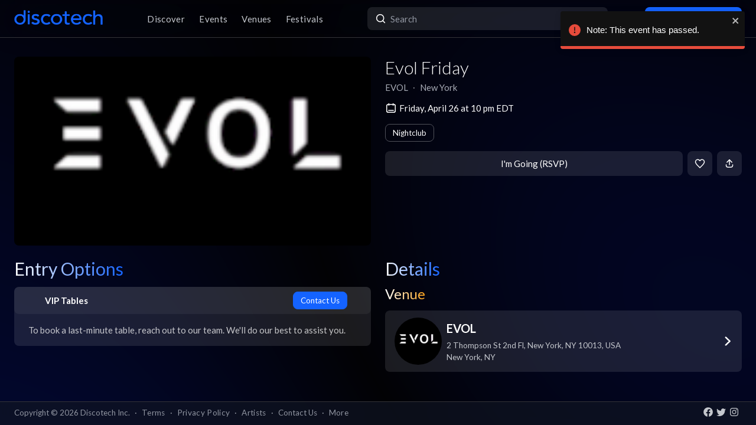

--- FILE ---
content_type: text/x-component
request_url: https://app.discotech.me/privacy_policy?_rsc=qhcxg
body_size: -212
content:
0:["pUdJ_Xvi5WfvJ4RgJ2Imr",[["children","(resources)",["(resources)",{"children":["privacy_policy",{"children":["__PAGE__",{}]}]}],null,null]]]


--- FILE ---
content_type: application/javascript; charset=utf-8
request_url: https://app.discotech.me/_next/static/chunks/396464d2-88ed93eab28fe9ec.js
body_size: 38630
content:
"use strict";(self.webpackChunk_N_E=self.webpackChunk_N_E||[]).push([[9119],{25373:function(e,t,r){let n,i,s,o,a,l;r.d(t,{Le:function(){return rC}});var c,u,d,h,p,f,m,y,g=r(37974),_=r(50190),S=r(82407),v=r(58345),w=r(17917),b=r(75995),k=r(83095),E=r(17745),M=r(77495),I=r(93113),R=r(5238),C=r(74775),x=r(35977),T=r(11789),A=r(3067),D=r(86531),O=r(20966),N=r(11588),L=r(2379),P=r(39398),F=r(76965),B=r(14792),U=r(64558),z=r(85397),W=r(81830);let j=I.GLOBAL_OBJ,$="sentryReplaySession",H="Unable to send Replay";function q(e){let t;let r=e[0],n=1;for(;n<e.length;){let i=e[n],s=e[n+1];if(n+=2,("optionalAccess"===i||"optionalCall"===i)&&null==r)return;"access"===i||"optionalAccess"===i?(t=r,r=s(r)):("call"===i||"optionalCall"===i)&&(r=s((...e)=>r.call(t,...e)),t=void 0)}return r}function K(e){let t=q([e,"optionalAccess",e=>e.host]);return q([t,"optionalAccess",e=>e.shadowRoot])===e}function V(e){return"[object ShadowRoot]"===Object.prototype.toString.call(e)}function J(e){try{var t;let r=e.rules||e.cssRules;return r?((t=Array.from(r,Y).join("")).includes(" background-clip: text;")&&!t.includes(" -webkit-background-clip: text;")&&(t=t.replace(" background-clip: text;"," -webkit-background-clip: text; background-clip: text;")),t):null}catch(e){return null}}function Y(e){let t;if("styleSheet"in e)try{t=J(e.styleSheet)||function(e){let{cssText:t}=e;if(t.split('"').length<3)return t;let r=["@import",`url(${JSON.stringify(e.href)})`];return""===e.layerName?r.push("layer"):e.layerName&&r.push(`layer(${e.layerName})`),e.supportsText&&r.push(`supports(${e.supportsText})`),e.media.length&&r.push(e.media.mediaText),r.join(" ")+";"}(e)}catch(e){}else if("selectorText"in e&&e.selectorText.includes(":"))return e.cssText.replace(/(\[(?:[\w-]+)[^\\])(:(?:[\w-]+)\])/gm,"$1\\$2");return t||e.cssText}(c=m||(m={}))[c.Document=0]="Document",c[c.DocumentType=1]="DocumentType",c[c.Element=2]="Element",c[c.Text=3]="Text",c[c.CDATA=4]="CDATA",c[c.Comment=5]="Comment";class G{constructor(){this.idNodeMap=new Map,this.nodeMetaMap=new WeakMap}getId(e){var t;return e?(()=>-1,null!=(t=q([this,"access",e=>e.getMeta,"call",t=>t(e),"optionalAccess",e=>e.id]))?t:-1):-1}getNode(e){return this.idNodeMap.get(e)||null}getIds(){return Array.from(this.idNodeMap.keys())}getMeta(e){return this.nodeMetaMap.get(e)||null}removeNodeFromMap(e){let t=this.getId(e);this.idNodeMap.delete(t),e.childNodes&&e.childNodes.forEach(e=>this.removeNodeFromMap(e))}has(e){return this.idNodeMap.has(e)}hasNode(e){return this.nodeMetaMap.has(e)}add(e,t){let r=t.id;this.idNodeMap.set(r,e),this.nodeMetaMap.set(e,t)}replace(e,t){let r=this.getNode(e);if(r){let e=this.nodeMetaMap.get(r);e&&this.nodeMetaMap.set(t,e)}this.idNodeMap.set(e,t)}reset(){this.idNodeMap=new Map,this.nodeMetaMap=new WeakMap}}function X({maskInputOptions:e,tagName:t,type:r}){return"OPTION"===t&&(t="SELECT"),!!(e[t.toLowerCase()]||r&&e[r]||"password"===r||"INPUT"===t&&!r&&e.text)}function Q({isMasked:e,element:t,value:r,maskInputFn:n}){let i=r||"";return e?(n&&(i=n(i,t)),"*".repeat(i.length)):i}function Z(e){return e.toLowerCase()}function ee(e){return e.toUpperCase()}let et="__rrweb_original__";function er(e){let t=e.type;return e.hasAttribute("data-rr-is-password")?"password":t?Z(t):null}function en(e,t,r){return"INPUT"===t&&("radio"===r||"checkbox"===r)?e.getAttribute("value")||"":e.value}let ei=1,es=RegExp("[^a-z0-9-_:]");function eo(){return ei++}let ea=/url\((?:(')([^']*)'|(")(.*?)"|([^)]*))\)/gm,el=/^(?:[a-z+]+:)?\/\//i,ec=/^www\..*/i,eu=/^(data:)([^,]*),(.*)/i;function ed(e,t){return(e||"").replace(ea,(e,r,n,i,s,o)=>{let a=n||s||o,l=r||i||"";if(!a)return e;if(el.test(a)||ec.test(a)||eu.test(a))return`url(${l}${a}${l})`;if("/"===a[0])return`url(${l}${(t.indexOf("//")>-1?t.split("/").slice(0,3).join("/"):t.split("/")[0]).split("?")[0]+a}${l})`;let c=t.split("/"),u=a.split("/");for(let e of(c.pop(),u))"."!==e&&(".."===e?c.pop():c.push(e));return`url(${l}${c.join("/")}${l})`})}let eh=/^[^ \t\n\r\u000c]+/,ep=/^[, \t\n\r\u000c]+/;function ef(e,t){if(!t||""===t.trim())return t;let r=e.createElement("a");return r.href=t,r.href}function em(){let e=document.createElement("a");return e.href="",e.href}function ey(e,t,r,n,i,s){return n?"src"!==r&&("href"!==r||"use"===t&&"#"===n[0])&&("xlink:href"!==r||"#"===n[0])&&("background"!==r||"table"!==t&&"td"!==t&&"th"!==t)?"srcset"===r?function(e,t){if(""===t.trim())return t;let r=0;function n(e){let n;let i=e.exec(t.substring(r));return i?(n=i[0],r+=n.length,n):""}let i=[];for(;n(ep),!(r>=t.length);){let s=n(eh);if(","===s.slice(-1))s=ef(e,s.substring(0,s.length-1)),i.push(s);else{let n="";s=ef(e,s);let o=!1;for(;;){let e=t.charAt(r);if(""===e){i.push((s+n).trim());break}if(o)")"===e&&(o=!1);else{if(","===e){r+=1,i.push((s+n).trim());break}"("===e&&(o=!0)}n+=e,r+=1}}}return i.join(", ")}(e,n):"style"===r?ed(n,em()):"object"===t&&"data"===r?ef(e,n):"function"==typeof s?s(r,n,i):n:ef(e,n):n}function eg(e,t,r){return("video"===e||"audio"===e)&&"autoplay"===t}function e_(e,t,r=1/0,n=0){return!e||e.nodeType!==e.ELEMENT_NODE||n>r?-1:t(e)?n:e_(e.parentNode,t,r,n+1)}function eS(e,t){return r=>{if(null===r)return!1;try{if(e){if("string"==typeof e){if(r.matches(`.${e}`))return!0}else if(function(e,t){for(let r=e.classList.length;r--;){let n=e.classList[r];if(t.test(n))return!0}return!1}(r,e))return!0}if(t&&r.matches(t))return!0;return!1}catch(e){return!1}}}function ev(e,t,r,n,i,s){try{let o=e.nodeType===e.ELEMENT_NODE?e:e.parentElement;if(null===o)return!1;if("INPUT"===o.tagName){let e=o.getAttribute("autocomplete");if(["current-password","new-password","cc-number","cc-exp","cc-exp-month","cc-exp-year","cc-csc"].includes(e))return!0}let a=-1,l=-1;if(s){if((l=e_(o,eS(n,i)))<0)return!0;a=e_(o,eS(t,r),l>=0?l:1/0)}else{if((a=e_(o,eS(t,r)))<0)return!1;l=e_(o,eS(n,i),a>=0?a:1/0)}return a>=0?!(l>=0)||a<=l:!(l>=0)&&!!s}catch(e){}return!!s}function ew(e){return null==e?"":e.toLowerCase()}function eb(e,t){let r;let{doc:s,mirror:o,blockClass:a,blockSelector:l,unblockSelector:c,maskAllText:u,maskTextClass:d,unmaskTextClass:h,maskTextSelector:p,unmaskTextSelector:f,skipChild:y=!1,inlineStylesheet:g=!0,maskInputOptions:_={},maskAttributeFn:S,maskTextFn:v,maskInputFn:w,slimDOMOptions:b,dataURLOptions:k={},inlineImages:E=!1,recordCanvas:M=!1,onSerialize:I,onIframeLoad:R,iframeLoadTimeout:C=5e3,onStylesheetLoad:x,stylesheetLoadTimeout:T=5e3,keepIframeSrcFn:A=()=>!1,newlyAddedElement:D=!1}=t,{preserveWhiteSpace:O=!0}=t,N=function(e,t){let{doc:r,mirror:s,blockClass:o,blockSelector:a,unblockSelector:l,maskAllText:c,maskAttributeFn:u,maskTextClass:d,unmaskTextClass:h,maskTextSelector:p,unmaskTextSelector:f,inlineStylesheet:y,maskInputOptions:g={},maskTextFn:_,maskInputFn:S,dataURLOptions:v={},inlineImages:w,recordCanvas:b,keepIframeSrcFn:k,newlyAddedElement:E=!1}=t,M=function(e,t){if(!t.hasNode(e))return;let r=t.getId(e);return 1===r?void 0:r}(r,s);switch(e.nodeType){case e.DOCUMENT_NODE:if("CSS1Compat"!==e.compatMode)return{type:m.Document,childNodes:[],compatMode:e.compatMode};return{type:m.Document,childNodes:[]};case e.DOCUMENT_TYPE_NODE:return{type:m.DocumentType,name:e.name,publicId:e.publicId,systemId:e.systemId,rootId:M};case e.ELEMENT_NODE:return function(e,t){let r;let{doc:s,blockClass:o,blockSelector:a,unblockSelector:l,inlineStylesheet:c,maskInputOptions:u={},maskAttributeFn:d,maskInputFn:h,dataURLOptions:p={},inlineImages:f,recordCanvas:y,keepIframeSrcFn:g,newlyAddedElement:_=!1,rootId:S,maskAllText:v,maskTextClass:w,unmaskTextClass:b,maskTextSelector:k,unmaskTextSelector:E}=t,M=function(e,t,r,n){try{if(n&&e.matches(n))return!1;if("string"==typeof t){if(e.classList.contains(t))return!0}else for(let r=e.classList.length;r--;){let n=e.classList[r];if(t.test(n))return!0}if(r)return e.matches(r)}catch(e){}return!1}(e,o,a,l),I=function(e){if(e instanceof HTMLFormElement)return"form";let t=Z(e.tagName);return es.test(t)?"div":t}(e),R={},C=e.attributes.length;for(let t=0;t<C;t++){let r=e.attributes[t];r.name&&!eg(I,r.name,r.value)&&(R[r.name]=ey(s,I,Z(r.name),r.value,e,d))}if("link"===I&&c){let t=Array.from(s.styleSheets).find(t=>t.href===e.href),r=null;t&&(r=J(t)),r&&(delete R.rel,delete R.href,R._cssText=ed(r,t.href))}if("style"===I&&e.sheet&&!(e.innerText||e.textContent||"").trim().length){let t=J(e.sheet);t&&(R._cssText=ed(t,em()))}if("input"===I||"textarea"===I||"select"===I||"option"===I){let t=er(e),r=en(e,ee(I),t),n=e.checked;if("submit"!==t&&"button"!==t&&r){let n=ev(e,w,k,b,E,X({type:t,tagName:ee(I),maskInputOptions:u}));R.value=Q({isMasked:n,element:e,value:r,maskInputFn:h})}n&&(R.checked=n)}if("option"===I&&(e.selected&&!u.select?R.selected=!0:delete R.selected),"canvas"===I&&y){if("2d"===e.__context)!function(e){let t=e.getContext("2d");if(!t)return!0;for(let r=0;r<e.width;r+=50)for(let n=0;n<e.height;n+=50){let i=t.getImageData;if(new Uint32Array((et in i?i[et]:i).call(t,r,n,Math.min(50,e.width-r),Math.min(50,e.height-n)).data.buffer).some(e=>0!==e))return!1}return!0}(e)&&(R.rr_dataURL=e.toDataURL(p.type,p.quality));else if(!("__context"in e)){let t=e.toDataURL(p.type,p.quality),r=document.createElement("canvas");r.width=e.width,r.height=e.height,t!==r.toDataURL(p.type,p.quality)&&(R.rr_dataURL=t)}}if("img"===I&&f){n||(i=(n=s.createElement("canvas")).getContext("2d"));let t=e.crossOrigin;e.crossOrigin="anonymous";let r=()=>{e.removeEventListener("load",r);try{n.width=e.naturalWidth,n.height=e.naturalHeight,i.drawImage(e,0,0),R.rr_dataURL=n.toDataURL(p.type,p.quality)}catch(t){console.warn(`Cannot inline img src=${e.currentSrc}! Error: ${t}`)}t?R.crossOrigin=t:e.removeAttribute("crossorigin")};e.complete&&0!==e.naturalWidth?r():e.addEventListener("load",r)}if(("audio"===I||"video"===I)&&(R.rr_mediaState=e.paused?"paused":"played",R.rr_mediaCurrentTime=e.currentTime),!_&&(e.scrollLeft&&(R.rr_scrollLeft=e.scrollLeft),e.scrollTop&&(R.rr_scrollTop=e.scrollTop)),M){let{width:t,height:r}=e.getBoundingClientRect();R={class:R.class,rr_width:`${t}px`,rr_height:`${r}px`}}"iframe"!==I||g(R.src)||(e.contentDocument||(R.rr_src=R.src),delete R.src);try{customElements.get(I)&&(r=!0)}catch(e){}return{type:m.Element,tagName:I,attributes:R,childNodes:[],isSVG:!!("svg"===e.tagName||e.ownerSVGElement)||void 0,needBlock:M,rootId:S,isCustom:r}}(e,{doc:r,blockClass:o,blockSelector:a,unblockSelector:l,inlineStylesheet:y,maskAttributeFn:u,maskInputOptions:g,maskInputFn:S,dataURLOptions:v,inlineImages:w,recordCanvas:b,keepIframeSrcFn:k,newlyAddedElement:E,rootId:M,maskAllText:c,maskTextClass:d,unmaskTextClass:h,maskTextSelector:p,unmaskTextSelector:f});case e.TEXT_NODE:return function(e,t){let{maskAllText:r,maskTextClass:n,unmaskTextClass:i,maskTextSelector:s,unmaskTextSelector:o,maskTextFn:a,maskInputOptions:l,maskInputFn:c,rootId:u}=t,d=e.parentNode&&e.parentNode.tagName,h=e.textContent,p="STYLE"===d||void 0,f="SCRIPT"===d||void 0,y="TEXTAREA"===d||void 0;if(p&&h){try{e.nextSibling||e.previousSibling||q([e,"access",e=>e.parentNode,"access",e=>e.sheet,"optionalAccess",e=>e.cssRules])&&(h=J(e.parentNode.sheet))}catch(t){console.warn(`Cannot get CSS styles from text's parentNode. Error: ${t}`,e)}h=ed(h,em())}f&&(h="SCRIPT_PLACEHOLDER");let g=ev(e,n,s,i,o,r);return p||f||y||!h||!g||(h=a?a(h,e.parentElement):h.replace(/[\S]/g,"*")),y&&h&&(l.textarea||g)&&(h=c?c(h,e.parentNode):h.replace(/[\S]/g,"*")),"OPTION"===d&&h&&(h=Q({isMasked:ev(e,n,s,i,o,X({type:null,tagName:d,maskInputOptions:l})),element:e,value:h,maskInputFn:c})),{type:m.Text,textContent:h||"",isStyle:p,rootId:u}}(e,{maskAllText:c,maskTextClass:d,unmaskTextClass:h,maskTextSelector:p,unmaskTextSelector:f,maskTextFn:_,maskInputOptions:g,maskInputFn:S,rootId:M});case e.CDATA_SECTION_NODE:return{type:m.CDATA,textContent:"",rootId:M};case e.COMMENT_NODE:return{type:m.Comment,textContent:e.textContent||"",rootId:M};default:return!1}}(e,{doc:s,mirror:o,blockClass:a,blockSelector:l,maskAllText:u,unblockSelector:c,maskTextClass:d,unmaskTextClass:h,maskTextSelector:p,unmaskTextSelector:f,inlineStylesheet:g,maskInputOptions:_,maskAttributeFn:S,maskTextFn:v,maskInputFn:w,dataURLOptions:k,inlineImages:E,recordCanvas:M,keepIframeSrcFn:A,newlyAddedElement:D});if(!N)return console.warn(e,"not serialized"),null;r=o.hasNode(e)?o.getId(e):!function(e,t){if(t.comment&&e.type===m.Comment)return!0;if(e.type===m.Element){if(t.script&&("script"===e.tagName||"link"===e.tagName&&("preload"===e.attributes.rel||"modulepreload"===e.attributes.rel)&&"script"===e.attributes.as||"link"===e.tagName&&"prefetch"===e.attributes.rel&&"string"==typeof e.attributes.href&&e.attributes.href.endsWith(".js"))||t.headFavicon&&("link"===e.tagName&&"shortcut icon"===e.attributes.rel||"meta"===e.tagName&&(ew(e.attributes.name).match(/^msapplication-tile(image|color)$/)||"application-name"===ew(e.attributes.name)||"icon"===ew(e.attributes.rel)||"apple-touch-icon"===ew(e.attributes.rel)||"shortcut icon"===ew(e.attributes.rel))))return!0;if("meta"===e.tagName){if(t.headMetaDescKeywords&&ew(e.attributes.name).match(/^description|keywords$/)||t.headMetaSocial&&(ew(e.attributes.property).match(/^(og|twitter|fb):/)||ew(e.attributes.name).match(/^(og|twitter):/)||"pinterest"===ew(e.attributes.name)))return!0;if(t.headMetaRobots&&("robots"===ew(e.attributes.name)||"googlebot"===ew(e.attributes.name)||"bingbot"===ew(e.attributes.name)))return!0;if(t.headMetaHttpEquiv&&void 0!==e.attributes["http-equiv"])return!0;else if(t.headMetaAuthorship&&("author"===ew(e.attributes.name)||"generator"===ew(e.attributes.name)||"framework"===ew(e.attributes.name)||"publisher"===ew(e.attributes.name)||"progid"===ew(e.attributes.name)||ew(e.attributes.property).match(/^article:/)||ew(e.attributes.property).match(/^product:/)))return!0;else if(t.headMetaVerification&&("google-site-verification"===ew(e.attributes.name)||"yandex-verification"===ew(e.attributes.name)||"csrf-token"===ew(e.attributes.name)||"p:domain_verify"===ew(e.attributes.name)||"verify-v1"===ew(e.attributes.name)||"verification"===ew(e.attributes.name)||"shopify-checkout-api-token"===ew(e.attributes.name)))return!0}}return!1}(N,b)&&(O||N.type!==m.Text||N.isStyle||N.textContent.replace(/^\s+|\s+$/gm,"").length)?eo():-2;let L=Object.assign(N,{id:r});if(o.add(e,L),-2===r)return null;I&&I(e);let P=!y;if(L.type===m.Element){P=P&&!L.needBlock,delete L.needBlock;let t=e.shadowRoot;t&&V(t)&&(L.isShadowHost=!0)}if((L.type===m.Document||L.type===m.Element)&&P){b.headWhitespace&&L.type===m.Element&&"head"===L.tagName&&(O=!1);let t={doc:s,mirror:o,blockClass:a,blockSelector:l,maskAllText:u,unblockSelector:c,maskTextClass:d,unmaskTextClass:h,maskTextSelector:p,unmaskTextSelector:f,skipChild:y,inlineStylesheet:g,maskInputOptions:_,maskAttributeFn:S,maskTextFn:v,maskInputFn:w,slimDOMOptions:b,dataURLOptions:k,inlineImages:E,recordCanvas:M,preserveWhiteSpace:O,onSerialize:I,onIframeLoad:R,iframeLoadTimeout:C,onStylesheetLoad:x,stylesheetLoadTimeout:T,keepIframeSrcFn:A};for(let r of Array.from(e.childNodes)){let e=eb(r,t);e&&L.childNodes.push(e)}if(e.nodeType===e.ELEMENT_NODE&&e.shadowRoot)for(let r of Array.from(e.shadowRoot.childNodes)){let n=eb(r,t);n&&(V(e.shadowRoot)&&(n.isShadow=!0),L.childNodes.push(n))}}return e.parentNode&&K(e.parentNode)&&V(e.parentNode)&&(L.isShadow=!0),L.type===m.Element&&"iframe"===L.tagName&&function(e,t,r){let n;let i=e.contentWindow;if(!i)return;let s=!1;try{n=i.document.readyState}catch(e){return}if("complete"!==n){let n=setTimeout(()=>{s||(t(),s=!0)},r);e.addEventListener("load",()=>{clearTimeout(n),s=!0,t()});return}let o="about:blank";if(i.location.href!==o||e.src===o||""===e.src)return setTimeout(t,0),e.addEventListener("load",t);e.addEventListener("load",t)}(e,()=>{let t=e.contentDocument;if(t&&R){let r=eb(t,{doc:t,mirror:o,blockClass:a,blockSelector:l,unblockSelector:c,maskAllText:u,maskTextClass:d,unmaskTextClass:h,maskTextSelector:p,unmaskTextSelector:f,skipChild:!1,inlineStylesheet:g,maskInputOptions:_,maskAttributeFn:S,maskTextFn:v,maskInputFn:w,slimDOMOptions:b,dataURLOptions:k,inlineImages:E,recordCanvas:M,preserveWhiteSpace:O,onSerialize:I,onIframeLoad:R,iframeLoadTimeout:C,onStylesheetLoad:x,stylesheetLoadTimeout:T,keepIframeSrcFn:A});r&&R(e,r)}},C),L.type===m.Element&&"link"===L.tagName&&"stylesheet"===L.attributes.rel&&function(e,t,r){let n,i=!1;try{n=e.sheet}catch(e){return}if(n)return;let s=setTimeout(()=>{i||(t(),i=!0)},r);e.addEventListener("load",()=>{clearTimeout(s),i=!0,t()})}(e,()=>{if(x){let t=eb(e,{doc:s,mirror:o,blockClass:a,blockSelector:l,unblockSelector:c,maskAllText:u,maskTextClass:d,unmaskTextClass:h,maskTextSelector:p,unmaskTextSelector:f,skipChild:!1,inlineStylesheet:g,maskInputOptions:_,maskAttributeFn:S,maskTextFn:v,maskInputFn:w,slimDOMOptions:b,dataURLOptions:k,inlineImages:E,recordCanvas:M,preserveWhiteSpace:O,onSerialize:I,onIframeLoad:R,iframeLoadTimeout:C,onStylesheetLoad:x,stylesheetLoadTimeout:T,keepIframeSrcFn:A});t&&x(e,t)}},T),L}function ek(e){let t;let r=e[0],n=1;for(;n<e.length;){let i=e[n],s=e[n+1];if(n+=2,("optionalAccess"===i||"optionalCall"===i)&&null==r)return;"access"===i||"optionalAccess"===i?(t=r,r=s(r)):("call"===i||"optionalCall"===i)&&(r=s((...e)=>r.call(t,...e)),t=void 0)}return r}function eE(e,t,r=document){let n={capture:!0,passive:!0};return r.addEventListener(e,t,n),()=>r.removeEventListener(e,t,n)}let eM="Please stop import mirror directly. Instead of that,\r\nnow you can use replayer.getMirror() to access the mirror instance of a replayer,\r\nor you can use record.mirror to access the mirror instance during recording.",eI={map:{},getId:()=>(console.error(eM),-1),getNode:()=>(console.error(eM),null),removeNodeFromMap(){console.error(eM)},has:()=>(console.error(eM),!1),reset(){console.error(eM)}};function eR(e,t,r={}){let n=null,i=0;return function(...s){let o=Date.now();i||!1!==r.leading||(i=o);let a=t-(o-i),l=this;a<=0||a>t?(n&&(function(...e){eH("clearTimeout")(...e)}(n),n=null),i=o,e.apply(l,s)):n||!1===r.trailing||(n=eq(()=>{i=!1===r.leading?0:Date.now(),n=null,e.apply(l,s)},a))}}function eC(e,t,r){try{if(!(t in e))return()=>{};let n=e[t],i=r(n);return"function"==typeof i&&(i.prototype=i.prototype||{},Object.defineProperties(i,{__rrweb_original__:{enumerable:!1,value:n}})),e[t]=i,()=>{e[t]=n}}catch(e){return()=>{}}}"undefined"!=typeof window&&window.Proxy&&window.Reflect&&(eI=new Proxy(eI,{get:(e,t,r)=>("map"===t&&console.error(eM),Reflect.get(e,t,r))}));let ex=Date.now;function eT(e){let t=e.document;return{left:t.scrollingElement?t.scrollingElement.scrollLeft:void 0!==e.pageXOffset?e.pageXOffset:ek([t,"optionalAccess",e=>e.documentElement,"access",e=>e.scrollLeft])||ek([t,"optionalAccess",e=>e.body,"optionalAccess",e=>e.parentElement,"optionalAccess",e=>e.scrollLeft])||ek([t,"optionalAccess",e=>e.body,"optionalAccess",e=>e.scrollLeft])||0,top:t.scrollingElement?t.scrollingElement.scrollTop:void 0!==e.pageYOffset?e.pageYOffset:ek([t,"optionalAccess",e=>e.documentElement,"access",e=>e.scrollTop])||ek([t,"optionalAccess",e=>e.body,"optionalAccess",e=>e.parentElement,"optionalAccess",e=>e.scrollTop])||ek([t,"optionalAccess",e=>e.body,"optionalAccess",e=>e.scrollTop])||0}}function eA(){return window.innerHeight||document.documentElement&&document.documentElement.clientHeight||document.body&&document.body.clientHeight}function eD(){return window.innerWidth||document.documentElement&&document.documentElement.clientWidth||document.body&&document.body.clientWidth}function eO(e){return e?e.nodeType===e.ELEMENT_NODE?e:e.parentElement:null}function eN(e,t,r,n,i){if(!e)return!1;let s=eO(e);if(!s)return!1;let o=eS(t,r);if(!i){let e=n&&s.matches(n);return o(s)&&!e}let a=e_(s,o),l=-1;return!(a<0)&&(n&&(l=e_(s,eS(null,n))),a>-1&&l<0||a<l)}function eL(e,t){return -2===t.getId(e)}function eP(e){return!!e.changedTouches}function eF(e,t){return!!("IFRAME"===e.nodeName&&t.getMeta(e))}function eB(e,t){return!!("LINK"===e.nodeName&&e.nodeType===e.ELEMENT_NODE&&e.getAttribute&&"stylesheet"===e.getAttribute("rel")&&t.getMeta(e))}function eU(e){return!!ek([e,"optionalAccess",e=>e.shadowRoot])}/[1-9][0-9]{12}/.test(Date.now().toString())||(ex=()=>new Date().getTime());class ez{constructor(){this.id=1,this.styleIDMap=new WeakMap,this.idStyleMap=new Map}getId(e){return(0,g.h)(this.styleIDMap.get(e),()=>-1)}has(e){return this.styleIDMap.has(e)}add(e,t){let r;return this.has(e)?this.getId(e):(r=void 0===t?this.id++:t,this.styleIDMap.set(e,r),this.idStyleMap.set(r,e),r)}getStyle(e){return this.idStyleMap.get(e)||null}reset(){this.styleIDMap=new WeakMap,this.idStyleMap=new Map,this.id=1}generateId(){return this.id++}}function eW(e){let t=null;return ek([e,"access",e=>e.getRootNode,"optionalCall",e=>e(),"optionalAccess",e=>e.nodeType])===Node.DOCUMENT_FRAGMENT_NODE&&e.getRootNode().host&&(t=e.getRootNode().host),t}function ej(e){let t=e.ownerDocument;return!!t&&(t.contains(e)||function(e){let t=e.ownerDocument;if(!t)return!1;let r=function(e){let t,r=e;for(;t=eW(r);)r=t;return r}(e);return t.contains(r)}(e))}let e$={};function eH(e){let t=e$[e];if(t)return t;let r=window.document,n=window[e];if(r&&"function"==typeof r.createElement)try{let t=r.createElement("iframe");t.hidden=!0,r.head.appendChild(t);let i=t.contentWindow;i&&i[e]&&(n=i[e]),r.head.removeChild(t)}catch(e){}return e$[e]=n.bind(window)}function eq(...e){return eH("setTimeout")(...e)}var eK=((u=eK||{})[u.DomContentLoaded=0]="DomContentLoaded",u[u.Load=1]="Load",u[u.FullSnapshot=2]="FullSnapshot",u[u.IncrementalSnapshot=3]="IncrementalSnapshot",u[u.Meta=4]="Meta",u[u.Custom=5]="Custom",u[u.Plugin=6]="Plugin",u),eV=((d=eV||{})[d.Mutation=0]="Mutation",d[d.MouseMove=1]="MouseMove",d[d.MouseInteraction=2]="MouseInteraction",d[d.Scroll=3]="Scroll",d[d.ViewportResize=4]="ViewportResize",d[d.Input=5]="Input",d[d.TouchMove=6]="TouchMove",d[d.MediaInteraction=7]="MediaInteraction",d[d.StyleSheetRule=8]="StyleSheetRule",d[d.CanvasMutation=9]="CanvasMutation",d[d.Font=10]="Font",d[d.Log=11]="Log",d[d.Drag=12]="Drag",d[d.StyleDeclaration=13]="StyleDeclaration",d[d.Selection=14]="Selection",d[d.AdoptedStyleSheet=15]="AdoptedStyleSheet",d[d.CustomElement=16]="CustomElement",d),eJ=((h=eJ||{})[h.MouseUp=0]="MouseUp",h[h.MouseDown=1]="MouseDown",h[h.Click=2]="Click",h[h.ContextMenu=3]="ContextMenu",h[h.DblClick=4]="DblClick",h[h.Focus=5]="Focus",h[h.Blur=6]="Blur",h[h.TouchStart=7]="TouchStart",h[h.TouchMove_Departed=8]="TouchMove_Departed",h[h.TouchEnd=9]="TouchEnd",h[h.TouchCancel=10]="TouchCancel",h),eY=((p=eY||{})[p.Mouse=0]="Mouse",p[p.Pen=1]="Pen",p[p.Touch=2]="Touch",p);class eG{constructor(){this.length=0,this.head=null,this.tail=null}get(e){if(e>=this.length)throw Error("Position outside of list range");let t=this.head;for(let r=0;r<e;r++)t=function(e){let t;let r=e[0],n=1;for(;n<e.length;){let i=e[n],s=e[n+1];if(n+=2,("optionalAccess"===i||"optionalCall"===i)&&null==r)return;"access"===i||"optionalAccess"===i?(t=r,r=s(r)):("call"===i||"optionalCall"===i)&&(r=s((...e)=>r.call(t,...e)),t=void 0)}return r}([t,"optionalAccess",e=>e.next])||null;return t}addNode(e){let t={value:e,previous:null,next:null};if(e.__ln=t,e.previousSibling&&"__ln"in e.previousSibling){let r=e.previousSibling.__ln.next;t.next=r,t.previous=e.previousSibling.__ln,e.previousSibling.__ln.next=t,r&&(r.previous=t)}else if(e.nextSibling&&"__ln"in e.nextSibling&&e.nextSibling.__ln.previous){let r=e.nextSibling.__ln.previous;t.previous=r,t.next=e.nextSibling.__ln,e.nextSibling.__ln.previous=t,r&&(r.next=t)}else this.head&&(this.head.previous=t),t.next=this.head,this.head=t;null===t.next&&(this.tail=t),this.length++}removeNode(e){let t=e.__ln;this.head&&(t.previous?(t.previous.next=t.next,t.next?t.next.previous=t.previous:this.tail=t.previous):(this.head=t.next,this.head?this.head.previous=null:this.tail=null),e.__ln&&delete e.__ln,this.length--)}}let eX=(e,t)=>`${e}@${t}`;class eQ{constructor(){this.frozen=!1,this.locked=!1,this.texts=[],this.attributes=[],this.attributeMap=new WeakMap,this.removes=[],this.mapRemoves=[],this.movedMap={},this.addedSet=new Set,this.movedSet=new Set,this.droppedSet=new Set,this.processMutations=e=>{e.forEach(this.processMutation),this.emit()},this.emit=()=>{if(this.frozen||this.locked)return;let e=[],t=new Set,r=new eG,n=e=>{let t=e,r=-2;for(;-2===r;)r=(t=t&&t.nextSibling)&&this.mirror.getId(t);return r},i=i=>{if(!i.parentNode||!ej(i))return;let s=K(i.parentNode)?this.mirror.getId(eW(i)):this.mirror.getId(i.parentNode),o=n(i);if(-1===s||-1===o)return r.addNode(i);let a=eb(i,{doc:this.doc,mirror:this.mirror,blockClass:this.blockClass,blockSelector:this.blockSelector,maskAllText:this.maskAllText,unblockSelector:this.unblockSelector,maskTextClass:this.maskTextClass,unmaskTextClass:this.unmaskTextClass,maskTextSelector:this.maskTextSelector,unmaskTextSelector:this.unmaskTextSelector,skipChild:!0,newlyAddedElement:!0,inlineStylesheet:this.inlineStylesheet,maskInputOptions:this.maskInputOptions,maskAttributeFn:this.maskAttributeFn,maskTextFn:this.maskTextFn,maskInputFn:this.maskInputFn,slimDOMOptions:this.slimDOMOptions,dataURLOptions:this.dataURLOptions,recordCanvas:this.recordCanvas,inlineImages:this.inlineImages,onSerialize:e=>{eF(e,this.mirror)&&this.iframeManager.addIframe(e),eB(e,this.mirror)&&this.stylesheetManager.trackLinkElement(e),eU(i)&&this.shadowDomManager.addShadowRoot(i.shadowRoot,this.doc)},onIframeLoad:(e,t)=>{this.iframeManager.attachIframe(e,t),this.shadowDomManager.observeAttachShadow(e)},onStylesheetLoad:(e,t)=>{this.stylesheetManager.attachLinkElement(e,t)}});a&&(e.push({parentId:s,nextId:o,node:a}),t.add(a.id))};for(;this.mapRemoves.length;)this.mirror.removeNodeFromMap(this.mapRemoves.shift());for(let e of this.movedSet)(!e0(this.removes,e,this.mirror)||this.movedSet.has(e.parentNode))&&i(e);for(let e of this.addedSet)e1(this.droppedSet,e)||e0(this.removes,e,this.mirror)?e1(this.movedSet,e)?i(e):this.droppedSet.add(e):i(e);let s=null;for(;r.length;){let e=null;if(s){let t=this.mirror.getId(s.value.parentNode),r=n(s.value);-1!==t&&-1!==r&&(e=s)}if(!e){let t=r.tail;for(;t;){let r=t;if(t=t.previous,r){let t=this.mirror.getId(r.value.parentNode);if(-1===n(r.value))continue;if(-1!==t){e=r;break}{let t=r.value;if(t.parentNode&&t.parentNode.nodeType===Node.DOCUMENT_FRAGMENT_NODE){let n=t.parentNode.host;if(-1!==this.mirror.getId(n)){e=r;break}}}}}}if(!e){for(;r.head;)r.removeNode(r.head.value);break}s=e.previous,r.removeNode(e.value),i(e.value)}let o={texts:this.texts.map(e=>({id:this.mirror.getId(e.node),value:e.value})).filter(e=>!t.has(e.id)).filter(e=>this.mirror.has(e.id)),attributes:this.attributes.map(e=>{let{attributes:t}=e;if("string"==typeof t.style){let r=JSON.stringify(e.styleDiff),n=JSON.stringify(e._unchangedStyles);r.length<t.style.length&&(r+n).split("var(").length===t.style.split("var(").length&&(t.style=e.styleDiff)}return{id:this.mirror.getId(e.node),attributes:t}}).filter(e=>!t.has(e.id)).filter(e=>this.mirror.has(e.id)),removes:this.removes,adds:e};(o.texts.length||o.attributes.length||o.removes.length||o.adds.length)&&(this.texts=[],this.attributes=[],this.attributeMap=new WeakMap,this.removes=[],this.addedSet=new Set,this.movedSet=new Set,this.droppedSet=new Set,this.movedMap={},this.mutationCb(o))},this.processMutation=e=>{if(!eL(e.target,this.mirror))switch(e.type){case"characterData":{let t=e.target.textContent;eN(e.target,this.blockClass,this.blockSelector,this.unblockSelector,!1)||t===e.oldValue||this.texts.push({value:ev(e.target,this.maskTextClass,this.maskTextSelector,this.unmaskTextClass,this.unmaskTextSelector,this.maskAllText)&&t?this.maskTextFn?this.maskTextFn(t,eO(e.target)):t.replace(/[\S]/g,"*"):t,node:e.target});break}case"attributes":{let t=e.target,r=e.attributeName,n=e.target.getAttribute(r);if("value"===r){let r=er(t),i=t.tagName;n=en(t,i,r);let s=X({maskInputOptions:this.maskInputOptions,tagName:i,type:r});n=Q({isMasked:ev(e.target,this.maskTextClass,this.maskTextSelector,this.unmaskTextClass,this.unmaskTextSelector,s),element:t,value:n,maskInputFn:this.maskInputFn})}if(eN(e.target,this.blockClass,this.blockSelector,this.unblockSelector,!1)||n===e.oldValue)return;let i=this.attributeMap.get(e.target);if("IFRAME"===t.tagName&&"src"===r&&!this.keepIframeSrcFn(n)){if(t.contentDocument)return;r="rr_src"}if(i||(i={node:e.target,attributes:{},styleDiff:{},_unchangedStyles:{}},this.attributes.push(i),this.attributeMap.set(e.target,i)),"type"===r&&"INPUT"===t.tagName&&"password"===(e.oldValue||"").toLowerCase()&&t.setAttribute("data-rr-is-password","true"),!eg(t.tagName,r)&&(i.attributes[r]=ey(this.doc,Z(t.tagName),Z(r),n,t,this.maskAttributeFn),"style"===r)){if(!this.unattachedDoc)try{this.unattachedDoc=document.implementation.createHTMLDocument()}catch(e){this.unattachedDoc=this.doc}let r=this.unattachedDoc.createElement("span");for(let n of(e.oldValue&&r.setAttribute("style",e.oldValue),Array.from(t.style))){let e=t.style.getPropertyValue(n),s=t.style.getPropertyPriority(n);e!==r.style.getPropertyValue(n)||s!==r.style.getPropertyPriority(n)?""===s?i.styleDiff[n]=e:i.styleDiff[n]=[e,s]:i._unchangedStyles[n]=[e,s]}for(let e of Array.from(r.style))""===t.style.getPropertyValue(e)&&(i.styleDiff[e]=!1)}break}case"childList":if(eN(e.target,this.blockClass,this.blockSelector,this.unblockSelector,!0))return;e.addedNodes.forEach(t=>this.genAdds(t,e.target)),e.removedNodes.forEach(t=>{let r=this.mirror.getId(t),n=K(e.target)?this.mirror.getId(e.target.host):this.mirror.getId(e.target);eN(e.target,this.blockClass,this.blockSelector,this.unblockSelector,!1)||eL(t,this.mirror)||-1===this.mirror.getId(t)||(this.addedSet.has(t)?(eZ(this.addedSet,t),this.droppedSet.add(t)):this.addedSet.has(e.target)&&-1===r||function e(t,r){if(K(t))return!1;let n=r.getId(t);return!r.has(n)||(!t.parentNode||t.parentNode.nodeType!==t.DOCUMENT_NODE)&&(!t.parentNode||e(t.parentNode,r))}(e.target,this.mirror)||(this.movedSet.has(t)&&this.movedMap[eX(r,n)]?eZ(this.movedSet,t):this.removes.push({parentId:n,id:r,isShadow:!!(K(e.target)&&V(e.target))||void 0})),this.mapRemoves.push(t))})}},this.genAdds=(e,t)=>{if(!this.processedNodeManager.inOtherBuffer(e,this)&&!(this.addedSet.has(e)||this.movedSet.has(e))){if(this.mirror.hasNode(e)){if(eL(e,this.mirror))return;this.movedSet.add(e);let r=null;t&&this.mirror.hasNode(t)&&(r=this.mirror.getId(t)),r&&-1!==r&&(this.movedMap[eX(this.mirror.getId(e),r)]=!0)}else this.addedSet.add(e),this.droppedSet.delete(e);!eN(e,this.blockClass,this.blockSelector,this.unblockSelector,!1)&&(e.childNodes.forEach(e=>this.genAdds(e)),eU(e)&&e.shadowRoot.childNodes.forEach(t=>{this.processedNodeManager.add(t,this),this.genAdds(t,e)}))}}}init(e){["mutationCb","blockClass","blockSelector","unblockSelector","maskAllText","maskTextClass","unmaskTextClass","maskTextSelector","unmaskTextSelector","inlineStylesheet","maskInputOptions","maskAttributeFn","maskTextFn","maskInputFn","keepIframeSrcFn","recordCanvas","inlineImages","slimDOMOptions","dataURLOptions","doc","mirror","iframeManager","stylesheetManager","shadowDomManager","canvasManager","processedNodeManager"].forEach(t=>{this[t]=e[t]})}freeze(){this.frozen=!0,this.canvasManager.freeze()}unfreeze(){this.frozen=!1,this.canvasManager.unfreeze(),this.emit()}isFrozen(){return this.frozen}lock(){this.locked=!0,this.canvasManager.lock()}unlock(){this.locked=!1,this.canvasManager.unlock(),this.emit()}reset(){this.shadowDomManager.reset(),this.canvasManager.reset()}}function eZ(e,t){e.delete(t),t.childNodes.forEach(t=>eZ(e,t))}function e0(e,t,r){return 0!==e.length&&function e(t,r,n){let{parentNode:i}=r;if(!i)return!1;let s=n.getId(i);return!!t.some(e=>e.id===s)||e(t,i,n)}(e,t,r)}function e1(e,t){return 0!==e.size&&function e(t,r){let{parentNode:n}=r;return!!n&&(!!t.has(n)||e(t,n))}(e,t)}let e3=e=>s?(...t)=>{try{return e(...t)}catch(e){if(s&&!0===s(e))return()=>{};throw e}}:e;function e2(e){let t;let r=e[0],n=1;for(;n<e.length;){let i=e[n],s=e[n+1];if(n+=2,("optionalAccess"===i||"optionalCall"===i)&&null==r)return;"access"===i||"optionalAccess"===i?(t=r,r=s(r)):("call"===i||"optionalCall"===i)&&(r=s((...e)=>r.call(t,...e)),t=void 0)}return r}let e5=[];function e8(e){try{if("composedPath"in e){let t=e.composedPath();if(t.length)return t[0]}else if("path"in e&&e.path.length)return e.path[0]}catch(e){}return e&&e.target}function e6(e,t){let r=new eQ;e5.push(r),r.init(e);let n=window.MutationObserver||window.__rrMutationObserver,i=e2([window,"optionalAccess",e=>e.Zone,"optionalAccess",e=>e.__symbol__,"optionalCall",e=>e("MutationObserver")]);i&&window[i]&&(n=window[i]);let s=new n(e3(t=>{e.onMutation&&!1===e.onMutation(t)||r.processMutations.bind(r)(t)}));return s.observe(t,{attributes:!0,attributeOldValue:!0,characterData:!0,characterDataOldValue:!0,childList:!0,subtree:!0}),s}function e7({scrollCb:e,doc:t,mirror:r,blockClass:n,blockSelector:i,unblockSelector:s,sampling:o}){return eE("scroll",e3(eR(e3(o=>{let a=e8(o);if(!a||eN(a,n,i,s,!0))return;let l=r.getId(a);if(a===t&&t.defaultView){let r=eT(t.defaultView);e({id:l,x:r.left,y:r.top})}else e({id:l,x:a.scrollLeft,y:a.scrollTop})}),o.scroll||100)),t)}let e4=["INPUT","TEXTAREA","SELECT"],e9=new WeakMap;function te(e){var t;return t=[],ti("CSSGroupingRule")&&e.parentRule instanceof CSSGroupingRule||ti("CSSMediaRule")&&e.parentRule instanceof CSSMediaRule||ti("CSSSupportsRule")&&e.parentRule instanceof CSSSupportsRule||ti("CSSConditionRule")&&e.parentRule instanceof CSSConditionRule?t.unshift(Array.from(e.parentRule.cssRules).indexOf(e)):e.parentStyleSheet&&t.unshift(Array.from(e.parentStyleSheet.cssRules).indexOf(e)),t}function tt(e,t,r){let n,i;return e?(e.ownerNode?n=t.getId(e.ownerNode):i=r.getId(e),{styleId:i,id:n}):{}}function tr({mirror:e,stylesheetManager:t},r){let n=null;n="#document"===r.nodeName?e.getId(r):e.getId(r.host);let i="#document"===r.nodeName?e2([r,"access",e=>e.defaultView,"optionalAccess",e=>e.Document]):e2([r,"access",e=>e.ownerDocument,"optionalAccess",e=>e.defaultView,"optionalAccess",e=>e.ShadowRoot]),s=e2([i,"optionalAccess",e=>e.prototype])?Object.getOwnPropertyDescriptor(e2([i,"optionalAccess",e=>e.prototype]),"adoptedStyleSheets"):void 0;return null!==n&&-1!==n&&i&&s?(Object.defineProperty(r,"adoptedStyleSheets",{configurable:s.configurable,enumerable:s.enumerable,get(){return e2([s,"access",e=>e.get,"optionalAccess",e=>e.call,"call",e=>e(this)])},set(e){let r=e2([s,"access",e=>e.set,"optionalAccess",e=>e.call,"call",t=>t(this,e)]);if(null!==n&&-1!==n)try{t.adoptStyleSheets(e,n)}catch(e){}return r}}),e3(()=>{Object.defineProperty(r,"adoptedStyleSheets",{configurable:s.configurable,enumerable:s.enumerable,get:s.get,set:s.set})})):()=>{}}function tn(e,t={}){let r=e.doc.defaultView;if(!r)return()=>{};let n=e6(e,e.doc),i=function({mousemoveCb:e,sampling:t,doc:r,mirror:n}){let i;if(!1===t.mousemove)return()=>{};let s="number"==typeof t.mousemove?t.mousemove:50,o="number"==typeof t.mousemoveCallback?t.mousemoveCallback:500,a=[],l=eR(e3(t=>{let r=Date.now()-i;e(a.map(e=>(e.timeOffset-=r,e)),t),a=[],i=null}),o),c=e3(eR(e3(e=>{let t=e8(e),{clientX:r,clientY:s}=eP(e)?e.changedTouches[0]:e;i||(i=ex()),a.push({x:r,y:s,id:n.getId(t),timeOffset:ex()-i}),l("undefined"!=typeof DragEvent&&e instanceof DragEvent?eV.Drag:e instanceof MouseEvent?eV.MouseMove:eV.TouchMove)}),s,{trailing:!1})),u=[eE("mousemove",c,r),eE("touchmove",c,r),eE("drag",c,r)];return e3(()=>{u.forEach(e=>e())})}(e),s=function({mouseInteractionCb:e,doc:t,mirror:r,blockClass:n,blockSelector:i,unblockSelector:s,sampling:o}){if(!1===o.mouseInteraction)return()=>{};let a=!0===o.mouseInteraction||void 0===o.mouseInteraction?{}:o.mouseInteraction,l=[],c=null,u=t=>o=>{let a=e8(o);if(eN(a,n,i,s,!0))return;let l=null,u=t;if("pointerType"in o){switch(o.pointerType){case"mouse":l=eY.Mouse;break;case"touch":l=eY.Touch;break;case"pen":l=eY.Pen}l===eY.Touch?eJ[t]===eJ.MouseDown?u="TouchStart":eJ[t]===eJ.MouseUp&&(u="TouchEnd"):eY.Pen}else eP(o)&&(l=eY.Touch);null!==l?(c=l,(u.startsWith("Touch")&&l===eY.Touch||u.startsWith("Mouse")&&l===eY.Mouse)&&(l=null)):eJ[t]===eJ.Click&&(l=c,c=null);let d=eP(o)?o.changedTouches[0]:o;if(!d)return;let h=r.getId(a),{clientX:p,clientY:f}=d;e3(e)({type:eJ[u],id:h,x:p,y:f,...null!==l&&{pointerType:l}})};return Object.keys(eJ).filter(e=>Number.isNaN(Number(e))&&!e.endsWith("_Departed")&&!1!==a[e]).forEach(e=>{let r=Z(e),n=u(e);if(window.PointerEvent)switch(eJ[e]){case eJ.MouseDown:case eJ.MouseUp:r=r.replace("mouse","pointer");break;case eJ.TouchStart:case eJ.TouchEnd:return}l.push(eE(r,n,t))}),e3(()=>{l.forEach(e=>e())})}(e),o=e7(e),a=function({viewportResizeCb:e},{win:t}){let r=-1,n=-1;return eE("resize",e3(eR(e3(()=>{let t=eA(),i=eD();(r!==t||n!==i)&&(e({width:Number(i),height:Number(t)}),r=t,n=i)}),200)),t)}(e,{win:r}),l=function({inputCb:e,doc:t,mirror:r,blockClass:n,blockSelector:i,unblockSelector:s,ignoreClass:o,ignoreSelector:a,maskInputOptions:l,maskInputFn:c,sampling:u,userTriggeredOnInput:d,maskTextClass:h,unmaskTextClass:p,maskTextSelector:f,unmaskTextSelector:m}){function y(e){let r=e8(e),u=e.isTrusted,y=r&&ee(r.tagName);if("OPTION"===y&&(r=r.parentElement),!r||!y||0>e4.indexOf(y)||eN(r,n,i,s,!0))return;let _=r;if(_.classList.contains(o)||a&&_.matches(a))return;let S=er(r),v=en(_,y,S),w=!1,b=X({maskInputOptions:l,tagName:y,type:S}),k=ev(r,h,f,p,m,b);("radio"===S||"checkbox"===S)&&(w=r.checked),v=Q({isMasked:k,element:r,value:v,maskInputFn:c}),g(r,d?{text:v,isChecked:w,userTriggered:u}:{text:v,isChecked:w});let E=r.name;"radio"===S&&E&&w&&t.querySelectorAll(`input[type="radio"][name="${E}"]`).forEach(e=>{if(e!==r){let t=Q({isMasked:k,element:e,value:en(e,y,S),maskInputFn:c});g(e,d?{text:t,isChecked:!w,userTriggered:!1}:{text:t,isChecked:!w})}})}function g(t,n){let i=e9.get(t);if(!i||i.text!==n.text||i.isChecked!==n.isChecked){e9.set(t,n);let i=r.getId(t);e3(e)({...n,id:i})}}let _=("last"===u.input?["change"]:["input","change"]).map(e=>eE(e,e3(y),t)),S=t.defaultView;if(!S)return()=>{_.forEach(e=>e())};let v=S.Object.getOwnPropertyDescriptor(S.HTMLInputElement.prototype,"value"),w=[[S.HTMLInputElement.prototype,"value"],[S.HTMLInputElement.prototype,"checked"],[S.HTMLSelectElement.prototype,"value"],[S.HTMLTextAreaElement.prototype,"value"],[S.HTMLSelectElement.prototype,"selectedIndex"],[S.HTMLOptionElement.prototype,"selected"]];return v&&v.set&&_.push(...w.map(e=>(function e(t,r,n,i,s=window){let o=s.Object.getOwnPropertyDescriptor(t,r);return s.Object.defineProperty(t,r,i?n:{set(e){eq(()=>{n.set.call(this,e)},0),o&&o.set&&o.set.call(this,e)}}),()=>e(t,r,o||{},!0)})(e[0],e[1],{set(){e3(y)({target:this,isTrusted:!1})}},!1,S))),e3(()=>{_.forEach(e=>e())})}(e),c=function({mediaInteractionCb:e,blockClass:t,blockSelector:r,unblockSelector:n,mirror:i,sampling:s,doc:o}){let a=e3(o=>eR(e3(s=>{let a=e8(s);if(!a||eN(a,t,r,n,!0))return;let{currentTime:l,volume:c,muted:u,playbackRate:d}=a;e({type:o,id:i.getId(a),currentTime:l,volume:c,muted:u,playbackRate:d})}),s.media||500)),l=[eE("play",a(0),o),eE("pause",a(1),o),eE("seeked",a(2),o),eE("volumechange",a(3),o),eE("ratechange",a(4),o)];return e3(()=>{l.forEach(e=>e())})}(e),u=function({styleSheetRuleCb:e,mirror:t,stylesheetManager:r},{win:n}){let i,s;if(!n.CSSStyleSheet||!n.CSSStyleSheet.prototype)return()=>{};let o=n.CSSStyleSheet.prototype.insertRule;n.CSSStyleSheet.prototype.insertRule=new Proxy(o,{apply:e3((n,i,s)=>{let[o,a]=s,{id:l,styleId:c}=tt(i,t,r.styleMirror);return(l&&-1!==l||c&&-1!==c)&&e({id:l,styleId:c,adds:[{rule:o,index:a}]}),n.apply(i,s)})});let a=n.CSSStyleSheet.prototype.deleteRule;n.CSSStyleSheet.prototype.deleteRule=new Proxy(a,{apply:e3((n,i,s)=>{let[o]=s,{id:a,styleId:l}=tt(i,t,r.styleMirror);return(a&&-1!==a||l&&-1!==l)&&e({id:a,styleId:l,removes:[{index:o}]}),n.apply(i,s)})}),n.CSSStyleSheet.prototype.replace&&(i=n.CSSStyleSheet.prototype.replace,n.CSSStyleSheet.prototype.replace=new Proxy(i,{apply:e3((n,i,s)=>{let[o]=s,{id:a,styleId:l}=tt(i,t,r.styleMirror);return(a&&-1!==a||l&&-1!==l)&&e({id:a,styleId:l,replace:o}),n.apply(i,s)})})),n.CSSStyleSheet.prototype.replaceSync&&(s=n.CSSStyleSheet.prototype.replaceSync,n.CSSStyleSheet.prototype.replaceSync=new Proxy(s,{apply:e3((n,i,s)=>{let[o]=s,{id:a,styleId:l}=tt(i,t,r.styleMirror);return(a&&-1!==a||l&&-1!==l)&&e({id:a,styleId:l,replaceSync:o}),n.apply(i,s)})}));let l={};ts("CSSGroupingRule")?l.CSSGroupingRule=n.CSSGroupingRule:(ts("CSSMediaRule")&&(l.CSSMediaRule=n.CSSMediaRule),ts("CSSConditionRule")&&(l.CSSConditionRule=n.CSSConditionRule),ts("CSSSupportsRule")&&(l.CSSSupportsRule=n.CSSSupportsRule));let c={};return Object.entries(l).forEach(([n,i])=>{c[n]={insertRule:i.prototype.insertRule,deleteRule:i.prototype.deleteRule},i.prototype.insertRule=new Proxy(c[n].insertRule,{apply:e3((n,i,s)=>{let[o,a]=s,{id:l,styleId:c}=tt(i.parentStyleSheet,t,r.styleMirror);return(l&&-1!==l||c&&-1!==c)&&e({id:l,styleId:c,adds:[{rule:o,index:[...te(i),a||0]}]}),n.apply(i,s)})}),i.prototype.deleteRule=new Proxy(c[n].deleteRule,{apply:e3((n,i,s)=>{let[o]=s,{id:a,styleId:l}=tt(i.parentStyleSheet,t,r.styleMirror);return(a&&-1!==a||l&&-1!==l)&&e({id:a,styleId:l,removes:[{index:[...te(i),o]}]}),n.apply(i,s)})})}),e3(()=>{n.CSSStyleSheet.prototype.insertRule=o,n.CSSStyleSheet.prototype.deleteRule=a,i&&(n.CSSStyleSheet.prototype.replace=i),s&&(n.CSSStyleSheet.prototype.replaceSync=s),Object.entries(l).forEach(([e,t])=>{t.prototype.insertRule=c[e].insertRule,t.prototype.deleteRule=c[e].deleteRule})})}(e,{win:r}),d=tr(e,e.doc),h=function({styleDeclarationCb:e,mirror:t,ignoreCSSAttributes:r,stylesheetManager:n},{win:i}){let s=i.CSSStyleDeclaration.prototype.setProperty;i.CSSStyleDeclaration.prototype.setProperty=new Proxy(s,{apply:e3((i,o,a)=>{let[l,c,u]=a;if(r.has(l))return s.apply(o,[l,c,u]);let{id:d,styleId:h}=tt(e2([o,"access",e=>e.parentRule,"optionalAccess",e=>e.parentStyleSheet]),t,n.styleMirror);return(d&&-1!==d||h&&-1!==h)&&e({id:d,styleId:h,set:{property:l,value:c,priority:u},index:te(o.parentRule)}),i.apply(o,a)})});let o=i.CSSStyleDeclaration.prototype.removeProperty;return i.CSSStyleDeclaration.prototype.removeProperty=new Proxy(o,{apply:e3((i,s,a)=>{let[l]=a;if(r.has(l))return o.apply(s,[l]);let{id:c,styleId:u}=tt(e2([s,"access",e=>e.parentRule,"optionalAccess",e=>e.parentStyleSheet]),t,n.styleMirror);return(c&&-1!==c||u&&-1!==u)&&e({id:c,styleId:u,remove:{property:l},index:te(s.parentRule)}),i.apply(s,a)})}),e3(()=>{i.CSSStyleDeclaration.prototype.setProperty=s,i.CSSStyleDeclaration.prototype.removeProperty=o})}(e,{win:r}),p=e.collectFonts?function({fontCb:e,doc:t}){let r=t.defaultView;if(!r)return()=>{};let n=[],i=new WeakMap,s=r.FontFace;r.FontFace=function(e,t,r){let n=new s(e,t,r);return i.set(n,{family:e,buffer:"string"!=typeof t,descriptors:r,fontSource:"string"==typeof t?t:JSON.stringify(Array.from(new Uint8Array(t)))}),n};let o=eC(t.fonts,"add",function(t){return function(r){return eq(e3(()=>{let t=i.get(r);t&&(e(t),i.delete(r))}),0),t.apply(this,[r])}});return n.push(()=>{r.FontFace=s}),n.push(o),e3(()=>{n.forEach(e=>e())})}(e):()=>{},f=function(e){let{doc:t,mirror:r,blockClass:n,blockSelector:i,unblockSelector:s,selectionCb:o}=e,a=!0,l=e3(()=>{let e=t.getSelection();if(!e||a&&e2([e,"optionalAccess",e=>e.isCollapsed]))return;a=e.isCollapsed||!1;let l=[],c=e.rangeCount||0;for(let t=0;t<c;t++){let{startContainer:o,startOffset:a,endContainer:c,endOffset:u}=e.getRangeAt(t);eN(o,n,i,s,!0)||eN(c,n,i,s,!0)||l.push({start:r.getId(o),startOffset:a,end:r.getId(c),endOffset:u})}o({ranges:l})});return l(),eE("selectionchange",l)}(e),m=function({doc:e,customElementCb:t}){let r=e.defaultView;return r&&r.customElements?eC(r.customElements,"define",function(e){return function(r,n,i){try{t({define:{name:r}})}catch(e){}return e.apply(this,[r,n,i])}}):()=>{}}(e),y=[];for(let t of e.plugins)y.push(t.observer(t.callback,r,t.options));return e3(()=>{e5.forEach(e=>e.reset()),n.disconnect(),i(),s(),o(),a(),l(),c(),u(),d(),h(),p(),f(),m(),y.forEach(e=>e())})}function ti(e){return void 0!==window[e]}function ts(e){return!!(void 0!==window[e]&&window[e].prototype&&"insertRule"in window[e].prototype&&"deleteRule"in window[e].prototype)}class to{constructor(e){this.generateIdFn=e,this.iframeIdToRemoteIdMap=new WeakMap,this.iframeRemoteIdToIdMap=new WeakMap}getId(e,t,r,n){let i=r||this.getIdToRemoteIdMap(e),s=n||this.getRemoteIdToIdMap(e),o=i.get(t);return o||(o=this.generateIdFn(),i.set(t,o),s.set(o,t)),o}getIds(e,t){let r=this.getIdToRemoteIdMap(e),n=this.getRemoteIdToIdMap(e);return t.map(t=>this.getId(e,t,r,n))}getRemoteId(e,t,r){let n=r||this.getRemoteIdToIdMap(e);return"number"!=typeof t?t:n.get(t)||-1}getRemoteIds(e,t){let r=this.getRemoteIdToIdMap(e);return t.map(t=>this.getRemoteId(e,t,r))}reset(e){if(!e){this.iframeIdToRemoteIdMap=new WeakMap,this.iframeRemoteIdToIdMap=new WeakMap;return}this.iframeIdToRemoteIdMap.delete(e),this.iframeRemoteIdToIdMap.delete(e)}getIdToRemoteIdMap(e){let t=this.iframeIdToRemoteIdMap.get(e);return t||(t=new Map,this.iframeIdToRemoteIdMap.set(e,t)),t}getRemoteIdToIdMap(e){let t=this.iframeRemoteIdToIdMap.get(e);return t||(t=new Map,this.iframeRemoteIdToIdMap.set(e,t)),t}}function ta(e){let t;let r=e[0],n=1;for(;n<e.length;){let i=e[n],s=e[n+1];if(n+=2,("optionalAccess"===i||"optionalCall"===i)&&null==r)return;"access"===i||"optionalAccess"===i?(t=r,r=s(r)):("call"===i||"optionalCall"===i)&&(r=s((...e)=>r.call(t,...e)),t=void 0)}return r}class tl{constructor(){this.crossOriginIframeMirror=new to(eo),this.crossOriginIframeRootIdMap=new WeakMap}addIframe(){}addLoadListener(){}attachIframe(){}}class tc{constructor(e){this.iframes=new WeakMap,this.crossOriginIframeMap=new WeakMap,this.crossOriginIframeMirror=new to(eo),this.crossOriginIframeRootIdMap=new WeakMap,this.mutationCb=e.mutationCb,this.wrappedEmit=e.wrappedEmit,this.stylesheetManager=e.stylesheetManager,this.recordCrossOriginIframes=e.recordCrossOriginIframes,this.crossOriginIframeStyleMirror=new to(this.stylesheetManager.styleMirror.generateId.bind(this.stylesheetManager.styleMirror)),this.mirror=e.mirror,this.recordCrossOriginIframes&&window.addEventListener("message",this.handleMessage.bind(this))}addIframe(e){this.iframes.set(e,!0),e.contentWindow&&this.crossOriginIframeMap.set(e.contentWindow,e)}addLoadListener(e){this.loadListener=e}attachIframe(e,t){this.mutationCb({adds:[{parentId:this.mirror.getId(e),nextId:null,node:t}],removes:[],texts:[],attributes:[],isAttachIframe:!0}),ta([this,"access",e=>e.loadListener,"optionalCall",t=>t(e)]),e.contentDocument&&e.contentDocument.adoptedStyleSheets&&e.contentDocument.adoptedStyleSheets.length>0&&this.stylesheetManager.adoptStyleSheets(e.contentDocument.adoptedStyleSheets,this.mirror.getId(e.contentDocument))}handleMessage(e){if("rrweb"!==e.data.type||e.origin!==e.data.origin||!e.source)return;let t=this.crossOriginIframeMap.get(e.source);if(!t)return;let r=this.transformCrossOriginEvent(t,e.data.event);r&&this.wrappedEmit(r,e.data.isCheckout)}transformCrossOriginEvent(e,t){switch(t.type){case eK.FullSnapshot:{this.crossOriginIframeMirror.reset(e),this.crossOriginIframeStyleMirror.reset(e),this.replaceIdOnNode(t.data.node,e);let r=t.data.node.id;return this.crossOriginIframeRootIdMap.set(e,r),this.patchRootIdOnNode(t.data.node,r),{timestamp:t.timestamp,type:eK.IncrementalSnapshot,data:{source:eV.Mutation,adds:[{parentId:this.mirror.getId(e),nextId:null,node:t.data.node}],removes:[],texts:[],attributes:[],isAttachIframe:!0}}}case eK.Meta:case eK.Load:case eK.DomContentLoaded:break;case eK.Plugin:return t;case eK.Custom:return this.replaceIds(t.data.payload,e,["id","parentId","previousId","nextId"]),t;case eK.IncrementalSnapshot:switch(t.data.source){case eV.Mutation:return t.data.adds.forEach(t=>{this.replaceIds(t,e,["parentId","nextId","previousId"]),this.replaceIdOnNode(t.node,e);let r=this.crossOriginIframeRootIdMap.get(e);r&&this.patchRootIdOnNode(t.node,r)}),t.data.removes.forEach(t=>{this.replaceIds(t,e,["parentId","id"])}),t.data.attributes.forEach(t=>{this.replaceIds(t,e,["id"])}),t.data.texts.forEach(t=>{this.replaceIds(t,e,["id"])}),t;case eV.Drag:case eV.TouchMove:case eV.MouseMove:return t.data.positions.forEach(t=>{this.replaceIds(t,e,["id"])}),t;case eV.ViewportResize:return!1;case eV.MediaInteraction:case eV.MouseInteraction:case eV.Scroll:case eV.CanvasMutation:case eV.Input:return this.replaceIds(t.data,e,["id"]),t;case eV.StyleSheetRule:case eV.StyleDeclaration:return this.replaceIds(t.data,e,["id"]),this.replaceStyleIds(t.data,e,["styleId"]),t;case eV.Font:return t;case eV.Selection:return t.data.ranges.forEach(t=>{this.replaceIds(t,e,["start","end"])}),t;case eV.AdoptedStyleSheet:return this.replaceIds(t.data,e,["id"]),this.replaceStyleIds(t.data,e,["styleIds"]),ta([t,"access",e=>e.data,"access",e=>e.styles,"optionalAccess",e=>e.forEach,"call",t=>t(t=>{this.replaceStyleIds(t,e,["styleId"])})]),t}}return!1}replace(e,t,r,n){for(let i of n)(Array.isArray(t[i])||"number"==typeof t[i])&&(Array.isArray(t[i])?t[i]=e.getIds(r,t[i]):t[i]=e.getId(r,t[i]));return t}replaceIds(e,t,r){return this.replace(this.crossOriginIframeMirror,e,t,r)}replaceStyleIds(e,t,r){return this.replace(this.crossOriginIframeStyleMirror,e,t,r)}replaceIdOnNode(e,t){this.replaceIds(e,t,["id","rootId"]),"childNodes"in e&&e.childNodes.forEach(e=>{this.replaceIdOnNode(e,t)})}patchRootIdOnNode(e,t){e.type===m.Document||e.rootId||(e.rootId=t),"childNodes"in e&&e.childNodes.forEach(e=>{this.patchRootIdOnNode(e,t)})}}class tu{init(){}addShadowRoot(){}observeAttachShadow(){}reset(){}}class td{constructor(e){this.shadowDoms=new WeakSet,this.restoreHandlers=[],this.mutationCb=e.mutationCb,this.scrollCb=e.scrollCb,this.bypassOptions=e.bypassOptions,this.mirror=e.mirror,this.init()}init(){this.reset(),this.patchAttachShadow(Element,document)}addShadowRoot(e,t){if(!V(e)||this.shadowDoms.has(e))return;this.shadowDoms.add(e);let r=e6({...this.bypassOptions,doc:t,mutationCb:this.mutationCb,mirror:this.mirror,shadowDomManager:this},e);this.restoreHandlers.push(()=>r.disconnect()),this.restoreHandlers.push(e7({...this.bypassOptions,scrollCb:this.scrollCb,doc:e,mirror:this.mirror})),eq(()=>{e.adoptedStyleSheets&&e.adoptedStyleSheets.length>0&&this.bypassOptions.stylesheetManager.adoptStyleSheets(e.adoptedStyleSheets,this.mirror.getId(e.host)),this.restoreHandlers.push(tr({mirror:this.mirror,stylesheetManager:this.bypassOptions.stylesheetManager},e))},0)}observeAttachShadow(e){e.contentWindow&&e.contentDocument&&this.patchAttachShadow(e.contentWindow.Element,e.contentDocument)}patchAttachShadow(e,t){let r=this;this.restoreHandlers.push(eC(e.prototype,"attachShadow",function(e){return function(n){let i=e.call(this,n);return this.shadowRoot&&ej(this)&&r.addShadowRoot(this.shadowRoot,t),i}}))}reset(){this.restoreHandlers.forEach(e=>{try{e()}catch(e){}}),this.restoreHandlers=[],this.shadowDoms=new WeakSet}}class th{reset(){}freeze(){}unfreeze(){}lock(){}unlock(){}snapshot(){}}class tp{constructor(e){this.trackedLinkElements=new WeakSet,this.styleMirror=new ez,this.mutationCb=e.mutationCb,this.adoptedStyleSheetCb=e.adoptedStyleSheetCb}attachLinkElement(e,t){"_cssText"in t.attributes&&this.mutationCb({adds:[],removes:[],texts:[],attributes:[{id:t.id,attributes:t.attributes}]}),this.trackLinkElement(e)}trackLinkElement(e){this.trackedLinkElements.has(e)||(this.trackedLinkElements.add(e),this.trackStylesheetInLinkElement(e))}adoptStyleSheets(e,t){if(0===e.length)return;let r={id:t,styleIds:[]},n=[];for(let t of e){let e;this.styleMirror.has(t)?e=this.styleMirror.getId(t):(e=this.styleMirror.add(t),n.push({styleId:e,rules:Array.from(t.rules||CSSRule,(e,t)=>({rule:Y(e),index:t}))})),r.styleIds.push(e)}n.length>0&&(r.styles=n),this.adoptedStyleSheetCb(r)}reset(){this.styleMirror.reset(),this.trackedLinkElements=new WeakSet}trackStylesheetInLinkElement(e){}}class tf{constructor(){this.nodeMap=new WeakMap,this.loop=!0,this.periodicallyClear()}periodicallyClear(){!function(...e){eH("requestAnimationFrame")(...e)}(()=>{this.clear(),this.loop&&this.periodicallyClear()})}inOtherBuffer(e,t){let r=this.nodeMap.get(e);return r&&Array.from(r).some(e=>e!==t)}add(e,t){this.nodeMap.set(e,(this.nodeMap.get(e)||new Set).add(t))}clear(){this.nodeMap=new WeakMap}destroy(){this.loop=!1}}let tm=new G;function ty(e={}){let t;let{emit:r,checkoutEveryNms:n,checkoutEveryNth:i,blockClass:l="rr-block",blockSelector:c=null,unblockSelector:u=null,ignoreClass:d="rr-ignore",ignoreSelector:h=null,maskAllText:p=!1,maskTextClass:f="rr-mask",unmaskTextClass:m=null,maskTextSelector:y=null,unmaskTextSelector:g=null,inlineStylesheet:S=!0,maskAllInputs:v,maskInputOptions:w,slimDOMOptions:b,maskAttributeFn:k,maskInputFn:E,maskTextFn:M,maxCanvasSize:I=null,packFn:R,sampling:C={},dataURLOptions:x={},mousemoveWait:T,recordCanvas:A=!1,recordCrossOriginIframes:D=!1,recordAfter:O="DOMContentLoaded"===e.recordAfter?e.recordAfter:"load",userTriggeredOnInput:N=!1,collectFonts:L=!1,inlineImages:P=!1,plugins:F,keepIframeSrcFn:B=()=>!1,ignoreCSSAttributes:U=new Set([]),errorHandler:z,onMutation:W,getCanvasManager:j}=e;s=z;let $=!D||window.parent===window,H=!1;if(!$)try{window.parent.document&&(H=!1)}catch(e){H=!0}if($&&!r)throw Error("emit function is required");void 0!==T&&void 0===C.mousemove&&(C.mousemove=T),tm.reset();let q=!0===v?{color:!0,date:!0,"datetime-local":!0,email:!0,month:!0,number:!0,range:!0,search:!0,tel:!0,text:!0,time:!0,url:!0,week:!0,textarea:!0,select:!0,radio:!0,checkbox:!0}:void 0!==w?w:{},K=!0===b||"all"===b?{script:!0,comment:!0,headFavicon:!0,headWhitespace:!0,headMetaSocial:!0,headMetaRobots:!0,headMetaHttpEquiv:!0,headMetaVerification:!0,headMetaAuthorship:"all"===b,headMetaDescKeywords:"all"===b}:b||{};!function(e=window){"NodeList"in e&&!e.NodeList.prototype.forEach&&(e.NodeList.prototype.forEach=Array.prototype.forEach),"DOMTokenList"in e&&!e.DOMTokenList.prototype.forEach&&(e.DOMTokenList.prototype.forEach=Array.prototype.forEach),Node.prototype.contains||(Node.prototype.contains=(...e)=>{let t=e[0];if(!(0 in e))throw TypeError("1 argument is required");do if(this===t)return!0;while(t=t&&t.parentNode);return!1})}();let V=0,J=e=>{for(let t of F||[])t.eventProcessor&&(e=t.eventProcessor(e));return R&&!H&&(e=R(e)),e};o=(e,s)=>{if(e.timestamp=ex(),(0,_.x)([e5,"access",e=>e[0],"optionalAccess",e=>e.isFrozen,"call",e=>e()])&&e.type!==eK.FullSnapshot&&!(e.type===eK.IncrementalSnapshot&&e.data.source===eV.Mutation)&&e5.forEach(e=>e.unfreeze()),$)(0,_.x)([r,"optionalCall",t=>t(J(e),s)]);else if(H){let t={type:"rrweb",event:J(e),origin:window.location.origin,isCheckout:s};window.parent.postMessage(t,"*")}if(e.type===eK.FullSnapshot)t=e,V=0;else if(e.type===eK.IncrementalSnapshot){if(e.data.source===eV.Mutation&&e.data.isAttachIframe)return;V++;let r=i&&V>=i,s=n&&t&&e.timestamp-t.timestamp>n;(r||s)&&ei(!0)}};let Y=e=>{o({type:eK.IncrementalSnapshot,data:{source:eV.Mutation,...e}})},X=e=>o({type:eK.IncrementalSnapshot,data:{source:eV.Scroll,...e}}),Q=e=>o({type:eK.IncrementalSnapshot,data:{source:eV.CanvasMutation,...e}}),Z=new tp({mutationCb:Y,adoptedStyleSheetCb:e=>o({type:eK.IncrementalSnapshot,data:{source:eV.AdoptedStyleSheet,...e}})}),ee="boolean"==typeof __RRWEB_EXCLUDE_IFRAME__&&__RRWEB_EXCLUDE_IFRAME__?new tl:new tc({mirror:tm,mutationCb:Y,stylesheetManager:Z,recordCrossOriginIframes:D,wrappedEmit:o});for(let e of F||[])e.getMirror&&e.getMirror({nodeMirror:tm,crossOriginIframeMirror:ee.crossOriginIframeMirror,crossOriginIframeStyleMirror:ee.crossOriginIframeStyleMirror});let et=new tf,er=function(e,t){try{return e?e(t):new th}catch(e){return console.warn("Unable to initialize CanvasManager"),new th}}(j,{mirror:tm,win:window,mutationCb:e=>o({type:eK.IncrementalSnapshot,data:{source:eV.CanvasMutation,...e}}),recordCanvas:A,blockClass:l,blockSelector:c,unblockSelector:u,maxCanvasSize:I,sampling:C.canvas,dataURLOptions:x,errorHandler:z}),en="boolean"==typeof __RRWEB_EXCLUDE_SHADOW_DOM__&&__RRWEB_EXCLUDE_SHADOW_DOM__?new tu:new td({mutationCb:Y,scrollCb:X,bypassOptions:{onMutation:W,blockClass:l,blockSelector:c,unblockSelector:u,maskAllText:p,maskTextClass:f,unmaskTextClass:m,maskTextSelector:y,unmaskTextSelector:g,inlineStylesheet:S,maskInputOptions:q,dataURLOptions:x,maskAttributeFn:k,maskTextFn:M,maskInputFn:E,recordCanvas:A,inlineImages:P,sampling:C,slimDOMOptions:K,iframeManager:ee,stylesheetManager:Z,canvasManager:er,keepIframeSrcFn:B,processedNodeManager:et},mirror:tm}),ei=(e=!1)=>{o({type:eK.Meta,data:{href:window.location.href,width:eD(),height:eA()}},e),Z.reset(),en.init(),e5.forEach(e=>e.lock());let t=function(e,t){let{mirror:r=new G,blockClass:n="rr-block",blockSelector:i=null,unblockSelector:s=null,maskAllText:o=!1,maskTextClass:a="rr-mask",unmaskTextClass:l=null,maskTextSelector:c=null,unmaskTextSelector:u=null,inlineStylesheet:d=!0,inlineImages:h=!1,recordCanvas:p=!1,maskAllInputs:f=!1,maskAttributeFn:m,maskTextFn:y,maskInputFn:g,slimDOM:_=!1,dataURLOptions:S,preserveWhiteSpace:v,onSerialize:w,onIframeLoad:b,iframeLoadTimeout:k,onStylesheetLoad:E,stylesheetLoadTimeout:M,keepIframeSrcFn:I=()=>!1}=t||{};return eb(e,{doc:e,mirror:r,blockClass:n,blockSelector:i,unblockSelector:s,maskAllText:o,maskTextClass:a,unmaskTextClass:l,maskTextSelector:c,unmaskTextSelector:u,skipChild:!1,inlineStylesheet:d,maskInputOptions:!0===f?{color:!0,date:!0,"datetime-local":!0,email:!0,month:!0,number:!0,range:!0,search:!0,tel:!0,text:!0,time:!0,url:!0,week:!0,textarea:!0,select:!0}:!1===f?{}:f,maskAttributeFn:m,maskTextFn:y,maskInputFn:g,slimDOMOptions:!0===_||"all"===_?{script:!0,comment:!0,headFavicon:!0,headWhitespace:!0,headMetaDescKeywords:"all"===_,headMetaSocial:!0,headMetaRobots:!0,headMetaHttpEquiv:!0,headMetaAuthorship:!0,headMetaVerification:!0}:!1===_?{}:_,dataURLOptions:S,inlineImages:h,recordCanvas:p,preserveWhiteSpace:v,onSerialize:w,onIframeLoad:b,iframeLoadTimeout:k,onStylesheetLoad:E,stylesheetLoadTimeout:M,keepIframeSrcFn:I,newlyAddedElement:!1})}(document,{mirror:tm,blockClass:l,blockSelector:c,unblockSelector:u,maskAllText:p,maskTextClass:f,unmaskTextClass:m,maskTextSelector:y,unmaskTextSelector:g,inlineStylesheet:S,maskAllInputs:q,maskAttributeFn:k,maskInputFn:E,maskTextFn:M,slimDOM:K,dataURLOptions:x,recordCanvas:A,inlineImages:P,onSerialize:e=>{eF(e,tm)&&ee.addIframe(e),eB(e,tm)&&Z.trackLinkElement(e),eU(e)&&en.addShadowRoot(e.shadowRoot,document)},onIframeLoad:(e,t)=>{ee.attachIframe(e,t),en.observeAttachShadow(e)},onStylesheetLoad:(e,t)=>{Z.attachLinkElement(e,t)},keepIframeSrcFn:B});if(!t)return console.warn("Failed to snapshot the document");o({type:eK.FullSnapshot,data:{node:t,initialOffset:eT(window)}}),e5.forEach(e=>e.unlock()),document.adoptedStyleSheets&&document.adoptedStyleSheets.length>0&&Z.adoptStyleSheets(document.adoptedStyleSheets,tm.getId(document))};a=ei;try{let e=[],t=e=>e3(tn)({onMutation:W,mutationCb:Y,mousemoveCb:(e,t)=>o({type:eK.IncrementalSnapshot,data:{source:t,positions:e}}),mouseInteractionCb:e=>o({type:eK.IncrementalSnapshot,data:{source:eV.MouseInteraction,...e}}),scrollCb:X,viewportResizeCb:e=>o({type:eK.IncrementalSnapshot,data:{source:eV.ViewportResize,...e}}),inputCb:e=>o({type:eK.IncrementalSnapshot,data:{source:eV.Input,...e}}),mediaInteractionCb:e=>o({type:eK.IncrementalSnapshot,data:{source:eV.MediaInteraction,...e}}),styleSheetRuleCb:e=>o({type:eK.IncrementalSnapshot,data:{source:eV.StyleSheetRule,...e}}),styleDeclarationCb:e=>o({type:eK.IncrementalSnapshot,data:{source:eV.StyleDeclaration,...e}}),canvasMutationCb:Q,fontCb:e=>o({type:eK.IncrementalSnapshot,data:{source:eV.Font,...e}}),selectionCb:e=>{o({type:eK.IncrementalSnapshot,data:{source:eV.Selection,...e}})},customElementCb:e=>{o({type:eK.IncrementalSnapshot,data:{source:eV.CustomElement,...e}})},blockClass:l,ignoreClass:d,ignoreSelector:h,maskAllText:p,maskTextClass:f,unmaskTextClass:m,maskTextSelector:y,unmaskTextSelector:g,maskInputOptions:q,inlineStylesheet:S,sampling:C,recordCanvas:A,inlineImages:P,userTriggeredOnInput:N,collectFonts:L,doc:e,maskAttributeFn:k,maskInputFn:E,maskTextFn:M,keepIframeSrcFn:B,blockSelector:c,unblockSelector:u,slimDOMOptions:K,dataURLOptions:x,mirror:tm,iframeManager:ee,stylesheetManager:Z,shadowDomManager:en,processedNodeManager:et,canvasManager:er,ignoreCSSAttributes:U,plugins:(0,_.x)([F,"optionalAccess",e=>e.filter,"call",e=>e(e=>e.observer),"optionalAccess",e=>e.map,"call",e=>e(e=>({observer:e.observer,options:e.options,callback:t=>o({type:eK.Plugin,data:{plugin:e.name,payload:t}})}))])||[]},{});ee.addLoadListener(r=>{try{e.push(t(r.contentDocument))}catch(e){console.warn(e)}});let r=()=>{ei(),e.push(t(document))};return"interactive"===document.readyState||"complete"===document.readyState?r():(e.push(eE("DOMContentLoaded",()=>{o({type:eK.DomContentLoaded,data:{}}),"DOMContentLoaded"===O&&r()})),e.push(eE("load",()=>{o({type:eK.Load,data:{}}),"load"===O&&r()},window))),()=>{e.forEach(e=>e()),et.destroy(),a=void 0,s=void 0}}catch(e){console.warn(e)}}function tg(e){return e>9999999999?e:1e3*e}function t_(e){return e>9999999999?e/1e3:e}function tS(e,t){"sentry.transaction"!==t.category&&(["ui.click","ui.input"].includes(t.category)?e.triggerUserActivity():e.checkAndHandleExpiredSession(),e.addUpdate(()=>(e.throttledAddEvent({type:eK.Custom,timestamp:1e3*(t.timestamp||0),data:{tag:"breadcrumb",payload:(0,R.Fv)(t,10,1e3)}}),"console"===t.category)))}function tv(e){return e.closest("button,a")||e}function tw(e){let t=tb(e);return t&&t instanceof Element?tv(t):t}function tb(e){return"object"==typeof e&&e&&"target"in e?e.target:e}ty.mirror=tm,ty.takeFullSnapshot=function(e){if(!a)throw Error("please take full snapshot after start recording");a(e)};class tk{constructor(e,t,r=tS){this._lastMutation=0,this._lastScroll=0,this._clicks=[],this._timeout=t.timeout/1e3,this._threshold=t.threshold/1e3,this._scollTimeout=t.scrollTimeout/1e3,this._replay=e,this._ignoreSelector=t.ignoreSelector,this._addBreadcrumbEvent=r}addListeners(){var e;let t=(e=()=>{this._lastMutation=tM()},l||(l=[],(0,C.hl)(j,"open",function(e){return function(...t){if(l)try{l.forEach(e=>e())}catch(e){}return e.apply(j,t)}})),l.push(e),()=>{let t=l?l.indexOf(e):-1;t>-1&&l.splice(t,1)});this._teardown=()=>{t(),this._clicks=[],this._lastMutation=0,this._lastScroll=0}}removeListeners(){this._teardown&&this._teardown(),this._checkClickTimeout&&clearTimeout(this._checkClickTimeout)}handleClick(e,t){var r;if(r=this._ignoreSelector,!tE.includes(t.tagName)||"INPUT"===t.tagName&&!["submit","button"].includes(t.getAttribute("type")||"")||"A"===t.tagName&&(t.hasAttribute("download")||t.hasAttribute("target")&&"_self"!==t.getAttribute("target"))||r&&t.matches(r)||!(e.data&&"number"==typeof e.data.nodeId&&e.timestamp))return;let n={timestamp:t_(e.timestamp),clickBreadcrumb:e,clickCount:0,node:t};this._clicks.some(e=>e.node===n.node&&1>Math.abs(e.timestamp-n.timestamp))||(this._clicks.push(n),1===this._clicks.length&&this._scheduleCheckClicks())}registerMutation(e=Date.now()){this._lastMutation=t_(e)}registerScroll(e=Date.now()){this._lastScroll=t_(e)}registerClick(e){let t=tv(e);this._handleMultiClick(t)}_handleMultiClick(e){this._getClicks(e).forEach(e=>{e.clickCount++})}_getClicks(e){return this._clicks.filter(t=>t.node===e)}_checkClicks(){let e=[],t=tM();for(let r of(this._clicks.forEach(r=>{!r.mutationAfter&&this._lastMutation&&(r.mutationAfter=r.timestamp<=this._lastMutation?this._lastMutation-r.timestamp:void 0),!r.scrollAfter&&this._lastScroll&&(r.scrollAfter=r.timestamp<=this._lastScroll?this._lastScroll-r.timestamp:void 0),r.timestamp+this._timeout<=t&&e.push(r)}),e)){let e=this._clicks.indexOf(r);e>-1&&(this._generateBreadcrumbs(r),this._clicks.splice(e,1))}this._clicks.length&&this._scheduleCheckClicks()}_generateBreadcrumbs(e){let t=this._replay,r=e.scrollAfter&&e.scrollAfter<=this._scollTimeout,n=e.mutationAfter&&e.mutationAfter<=this._threshold,{clickCount:i,clickBreadcrumb:s}=e;if(!r&&!n){let r=1e3*Math.min(e.mutationAfter||this._timeout,this._timeout),n=r<1e3*this._timeout?"mutation":"timeout",o={type:"default",message:s.message,timestamp:s.timestamp,category:"ui.slowClickDetected",data:{...s.data,url:j.location.href,route:t.getCurrentRoute(),timeAfterClickMs:r,endReason:n,clickCount:i||1}};this._addBreadcrumbEvent(t,o);return}if(i>1){let e={type:"default",message:s.message,timestamp:s.timestamp,category:"ui.multiClick",data:{...s.data,url:j.location.href,route:t.getCurrentRoute(),clickCount:i,metric:!0}};this._addBreadcrumbEvent(t,e)}}_scheduleCheckClicks(){this._checkClickTimeout&&clearTimeout(this._checkClickTimeout),this._checkClickTimeout=setTimeout(()=>this._checkClicks(),1e3)}}let tE=["A","BUTTON","INPUT"];function tM(){return Date.now()/1e3}function tI(e){return{timestamp:Date.now()/1e3,type:"default",...e}}(f=y||(y={}))[f.Document=0]="Document",f[f.DocumentType=1]="DocumentType",f[f.Element=2]="Element",f[f.Text=3]="Text",f[f.CDATA=4]="CDATA",f[f.Comment=5]="Comment";let tR=new Set(["id","class","aria-label","role","name","alt","title","data-test-id","data-testid","disabled","aria-disabled","data-sentry-component"]),tC=e=>t=>{if(!e.isEnabled())return;let r=function(e){let{target:t,message:r}=function(e){let t;let r="click"===e.name,n=null;try{n=r?tw(e.event):tb(e.event),t=(0,x.Rt)(n,{maxStringLength:200})||"<unknown>"}catch(e){t="<unknown>"}return{target:n,message:t}}(e);return tI({category:`ui.${e.name}`,...tx(t,r)})}(t);if(!r)return;let n="click"===t.name,i=n?t.event:void 0;n&&e.clickDetector&&i&&i.target&&!i.altKey&&!i.metaKey&&!i.ctrlKey&&!i.shiftKey&&function(e,t,r){e.handleClick(t,r)}(e.clickDetector,r,tw(t.event)),tS(e,r)};function tx(e,t){let r=ty.mirror.getId(e),n=r&&ty.mirror.getNode(r),i=n&&ty.mirror.getMeta(n),s=i&&i.type===y.Element?i:null;return{message:t,data:s?{nodeId:r,node:{id:r,tagName:s.tagName,textContent:Array.from(s.childNodes).map(e=>e.type===y.Text&&e.textContent).filter(Boolean).map(e=>e.trim()).join(""),attributes:function(e){let t={};for(let r in e)if(tR.has(r)){let n=r;("data-testid"===r||"data-test-id"===r)&&(n="testId"),t[n]=e[r]}return t}(s.attributes)}}:{}}}let tT={resource:function(e){let{entryType:t,initiatorType:r,name:n,responseEnd:i,startTime:s,decodedBodySize:o,encodedBodySize:a,responseStatus:l,transferSize:c}=e;return["fetch","xmlhttprequest"].includes(r)?null:{type:`${t}.${r}`,start:tD(s),end:tD(i),name:n,data:{size:c,statusCode:l,decodedBodySize:o,encodedBodySize:a}}},paint:function(e){let{duration:t,entryType:r,name:n,startTime:i}=e,s=tD(i);return{type:r,name:n,start:s,end:s+t,data:void 0}},navigation:function(e){let{entryType:t,name:r,decodedBodySize:n,duration:i,domComplete:s,encodedBodySize:o,domContentLoadedEventStart:a,domContentLoadedEventEnd:l,domInteractive:c,loadEventStart:u,loadEventEnd:d,redirectCount:h,startTime:p,transferSize:f,type:m}=e;return 0===i?null:{type:`${t}.${m}`,start:tD(p),end:tD(s),name:r,data:{size:f,decodedBodySize:n,encodedBodySize:o,duration:i,domInteractive:c,domContentLoadedEventStart:a,domContentLoadedEventEnd:l,loadEventStart:u,loadEventEnd:d,domComplete:s,redirectCount:h}}}};function tA(e){return tT[e.entryType]?tT[e.entryType](e):null}function tD(e){return((T.Z1||j.performance.timeOrigin)+e)/1e3}let tO="undefined"==typeof __SENTRY_DEBUG__||__SENTRY_DEBUG__;function tN(e,t){tO&&(A.kg.info(e),t&&tP(e))}function tL(e,t){tO&&(A.kg.info(e),t&&setTimeout(()=>{tP(e)},0))}function tP(e){(0,S.n_)({category:"console",data:{logger:"replay"},level:"info",message:e},{level:"info"})}class tF extends Error{constructor(){super("Event buffer exceeded maximum size of 20000000.")}}class tB{constructor(){this.events=[],this._totalSize=0,this.hasCheckout=!1}get hasEvents(){return this.events.length>0}get type(){return"sync"}destroy(){this.events=[]}async addEvent(e){let t=JSON.stringify(e).length;if(this._totalSize+=t,this._totalSize>2e7)throw new tF;this.events.push(e)}finish(){return new Promise(e=>{let t=this.events;this.clear(),e(JSON.stringify(t))})}clear(){this.events=[],this._totalSize=0,this.hasCheckout=!1}getEarliestTimestamp(){let e=this.events.map(e=>e.timestamp).sort()[0];return e?tg(e):null}}class tU{constructor(e){this._worker=e,this._id=0}ensureReady(){return this._ensureReadyPromise||(this._ensureReadyPromise=new Promise((e,t)=>{this._worker.addEventListener("message",({data:r})=>{r.success?e():t()},{once:!0}),this._worker.addEventListener("error",e=>{t(e)},{once:!0})})),this._ensureReadyPromise}destroy(){tN("[Replay] Destroying compression worker"),this._worker.terminate()}postMessage(e,t){let r=this._getAndIncrementId();return new Promise((n,i)=>{let s=({data:t})=>{if(t.method===e&&t.id===r){if(this._worker.removeEventListener("message",s),!t.success){tO&&A.kg.error("[Replay]",t.response),i(Error("Error in compression worker"));return}n(t.response)}};this._worker.addEventListener("message",s),this._worker.postMessage({id:r,method:e,arg:t})})}_getAndIncrementId(){return this._id++}}class tz{constructor(e){this._worker=new tU(e),this._earliestTimestamp=null,this._totalSize=0,this.hasCheckout=!1}get hasEvents(){return!!this._earliestTimestamp}get type(){return"worker"}ensureReady(){return this._worker.ensureReady()}destroy(){this._worker.destroy()}addEvent(e){let t=tg(e.timestamp);(!this._earliestTimestamp||t<this._earliestTimestamp)&&(this._earliestTimestamp=t);let r=JSON.stringify(e);return(this._totalSize+=r.length,this._totalSize>2e7)?Promise.reject(new tF):this._sendEventToWorker(r)}finish(){return this._finishRequest()}clear(){this._earliestTimestamp=null,this._totalSize=0,this.hasCheckout=!1,this._worker.postMessage("clear").then(null,e=>{tO&&A.kg.warn('[Replay] Sending "clear" message to worker failed',e)})}getEarliestTimestamp(){return this._earliestTimestamp}_sendEventToWorker(e){return this._worker.postMessage("addEvent",e)}async _finishRequest(){let e=await this._worker.postMessage("finish");return this._earliestTimestamp=null,this._totalSize=0,e}}class tW{constructor(e){this._fallback=new tB,this._compression=new tz(e),this._used=this._fallback,this._ensureWorkerIsLoadedPromise=this._ensureWorkerIsLoaded()}get type(){return this._used.type}get hasEvents(){return this._used.hasEvents}get hasCheckout(){return this._used.hasCheckout}set hasCheckout(e){this._used.hasCheckout=e}destroy(){this._fallback.destroy(),this._compression.destroy()}clear(){return this._used.clear()}getEarliestTimestamp(){return this._used.getEarliestTimestamp()}addEvent(e){return this._used.addEvent(e)}async finish(){return await this.ensureWorkerIsLoaded(),this._used.finish()}ensureWorkerIsLoaded(){return this._ensureWorkerIsLoadedPromise}async _ensureWorkerIsLoaded(){try{await this._compression.ensureReady()}catch(e){tN("[Replay] Failed to load the compression worker, falling back to simple buffer");return}await this._switchToCompressionWorker()}async _switchToCompressionWorker(){let{events:e,hasCheckout:t}=this._fallback,r=[];for(let t of e)r.push(this._compression.addEvent(t));this._compression.hasCheckout=t,this._used=this._compression;try{await Promise.all(r)}catch(e){tO&&A.kg.warn("[Replay] Failed to add events when switching buffers.",e)}}}function tj(){try{return"sessionStorage"in j&&!!j.sessionStorage}catch(e){return!1}}function t$(e){return void 0!==e&&Math.random()<e}function tH(e){let t=Date.now(),r=e.id||(0,D.DM)(),n=e.started||t,i=e.lastActivity||t;return{id:r,started:n,lastActivity:i,segmentId:e.segmentId||0,sampled:e.sampled,previousSessionId:e.previousSessionId}}function tq(e){if(tj())try{j.sessionStorage.setItem($,JSON.stringify(e))}catch(e){}}function tK({sessionSampleRate:e,allowBuffering:t,stickySession:r=!1},{previousSessionId:n}={}){let i=tH({sampled:t$(e)?"session":!!t&&"buffer",previousSessionId:n});return r&&tq(i),i}function tV(e,t,r=+new Date){return null===e||void 0===t||t<0||0!==t&&e+t<=r}function tJ(e,{maxReplayDuration:t,sessionIdleExpire:r,targetTime:n=Date.now()}){return tV(e.started,t,n)||tV(e.lastActivity,r,n)}function tY(e,{sessionIdleExpire:t,maxReplayDuration:r}){return!!tJ(e,{sessionIdleExpire:t,maxReplayDuration:r})&&("buffer"!==e.sampled||0!==e.segmentId)}function tG({traceInternals:e,sessionIdleExpire:t,maxReplayDuration:r,previousSessionId:n},i){let s=i.stickySession&&function(e){if(!tj())return null;try{let t=j.sessionStorage.getItem($);if(!t)return null;let r=JSON.parse(t);return tL("[Replay] Loading existing session",e),tH(r)}catch(e){return null}}(e);return s?tY(s,{sessionIdleExpire:t,maxReplayDuration:r})?(tL("[Replay] Session in sessionStorage is expired, creating new one..."),tK(i,{previousSessionId:s.id})):s:(tL("[Replay] Creating new session",e),tK(i,{previousSessionId:n}))}function tX(e,t,r){return!!tZ(e,t)&&(tQ(e,t,r),!0)}async function tQ(e,t,r){if(!e.eventBuffer)return null;try{r&&"buffer"===e.recordingMode&&e.eventBuffer.clear(),r&&(e.eventBuffer.hasCheckout=!0);let n=e.getOptions(),i=function(e,t){try{if("function"==typeof t&&e.type===eK.Custom)return t(e)}catch(e){return tO&&A.kg.error("[Replay] An error occured in the `beforeAddRecordingEvent` callback, skipping the event...",e),null}return e}(t,n.beforeAddRecordingEvent);if(!i)return;return await e.eventBuffer.addEvent(i)}catch(n){let t=n&&n instanceof tF?"addEventSizeExceeded":"addEvent";tO&&A.kg.error(n),await e.stop({reason:t});let r=(0,S.s3)();r&&r.recordDroppedEvent("internal_sdk_error","replay")}}function tZ(e,t){if(!e.eventBuffer||e.isPaused()||!e.isEnabled())return!1;let r=tg(t.timestamp);return!(r+e.timeouts.sessionIdlePause<Date.now())&&(!(r>e.getContext().initialTimestamp+e.getOptions().maxReplayDuration)||(tN(`[Replay] Skipping event with timestamp ${r} because it is after maxReplayDuration`,e.getOptions()._experiments.traceInternals),!1))}function t0(e){return"transaction"===e.type}function t1(e){return"feedback"===e.type}function t3(e){let t=function(){let e=(0,S.s3)();if(!e)return!1;let t=e.getTransport();return!!t&&(t.send.__sentry__baseTransport__||!1)}();return(r,n)=>{if(!e.isEnabled()||r.type&&!t0(r))return;let i=n&&n.statusCode;if(!t||i&&!(i<200)&&!(i>=300)){if(t0(r)){!function(e,t){let r=e.getContext();t.contexts&&t.contexts.trace&&t.contexts.trace.trace_id&&r.traceIds.size<100&&r.traceIds.add(t.contexts.trace.trace_id)}(e,r);return}!function(e,t){let r=e.getContext();if(t.event_id&&r.errorIds.size<100&&r.errorIds.add(t.event_id),"buffer"!==e.recordingMode||!t.tags||!t.tags.replayId)return;let{beforeErrorSampling:n}=e.getOptions();("function"!=typeof n||n(t))&&setTimeout(()=>{e.sendBufferedReplayOrFlush()})}(e,r)}}}function t2(e,t){return t.map(({type:t,start:r,end:n,name:i,data:s})=>{let o=e.throttledAddEvent({type:eK.Custom,timestamp:r,data:{tag:"performanceSpan",payload:{op:t,description:i,startTimestamp:r,endTimestamp:n,data:s}}});return"string"==typeof o?Promise.resolve(null):o})}function t5(e,t){var r;e.isEnabled()&&null!==t&&(r=t.name,(!tO||!e.getOptions()._experiments.traceInternals)&&(0,v.W)(r,(0,S.s3)())||e.addUpdate(()=>(t2(e,[t]),!0)))}function t8(e,t){if(e)try{if("string"==typeof e)return t.encode(e).length;if(e instanceof URLSearchParams)return t.encode(e.toString()).length;if(e instanceof FormData){let r=rn(e);return t.encode(r).length}if(e instanceof Blob)return e.size;if(e instanceof ArrayBuffer)return e.byteLength}catch(e){}}function t6(e){if(!e)return;let t=parseInt(e,10);return isNaN(t)?void 0:t}function t7(e){try{if("string"==typeof e)return[e];if(e instanceof URLSearchParams)return[e.toString()];if(e instanceof FormData)return[rn(e)];if(!e)return[void 0]}catch(t){return tO&&A.kg.warn("[Replay] Failed to serialize body",e),[void 0,"BODY_PARSE_ERROR"]}return tO&&A.kg.info("[Replay] Skipping network body because of body type",e),[void 0,"UNPARSEABLE_BODY_TYPE"]}function t4(e,t){if(!e)return{headers:{},size:void 0,_meta:{warnings:[t]}};let r={...e._meta},n=r.warnings||[];return r.warnings=[...n,t],e._meta=r,e}function t9(e,t){if(!t)return null;let{startTimestamp:r,endTimestamp:n,url:i,method:s,statusCode:o,request:a,response:l}=t;return{type:e,start:r/1e3,end:n/1e3,name:i,data:(0,C.Jr)({method:s,statusCode:o,request:a,response:l})}}function re(e){return{headers:{},size:e,_meta:{warnings:["URL_SKIPPED"]}}}function rt(e,t,r){if(!t&&0===Object.keys(e).length)return;if(!t)return{headers:e};if(!r)return{headers:e,size:t};let n={headers:e,size:t},{body:i,warnings:s}=function(e){if(!e||"string"!=typeof e)return{body:e};let t=e.length>15e4,r=function(e){let t=e[0],r=e[e.length-1];return"["===t&&"]"===r||"{"===t&&"}"===r}(e);if(t){let t=e.slice(0,15e4);return r?{body:t,warnings:["MAYBE_JSON_TRUNCATED"]}:{body:`${t}…`,warnings:["TEXT_TRUNCATED"]}}if(r)try{return{body:JSON.parse(e)}}catch(e){}return{body:e}}(r);return n.body=i,s&&s.length>0&&(n._meta={warnings:s}),n}function rr(e,t){return Object.keys(e).reduce((r,n)=>{let i=n.toLowerCase();return t.includes(i)&&e[n]&&(r[i]=e[n]),r},{})}function rn(e){return new URLSearchParams(e).toString()}function ri(e,t){let r=function(e,t=j.document.baseURI){if(e.startsWith("http://")||e.startsWith("https://")||e.startsWith(j.location.origin))return e;let r=new URL(e,t);if(r.origin!==new URL(t).origin)return e;let n=r.href;return!e.endsWith("/")&&n.endsWith("/")?n.slice(0,-1):n}(e);return(0,N.U0)(r,t)}async function rs(e,t,r){try{let n=await ro(e,t,r),i=t9("resource.fetch",n);t5(r.replay,i)}catch(e){tO&&A.kg.error("[Replay] Failed to capture fetch breadcrumb",e)}}async function ro(e,t,r){let n=Date.now(),{startTimestamp:i=n,endTimestamp:s=n}=t,{url:o,method:a,status_code:l=0,request_body_size:c,response_body_size:u}=e.data,d=ri(o,r.networkDetailAllowUrls)&&!ri(o,r.networkDetailDenyUrls);return{startTimestamp:i,endTimestamp:s,url:o,method:a,statusCode:l,request:d?function({networkCaptureBodies:e,networkRequestHeaders:t},r,n){let i=r?1===r.length&&"string"!=typeof r[0]?rd(r[0],t):2===r.length?rd(r[1],t):{}:{};if(!e)return rt(i,n,void 0);let[s,o]=t7(rc(r)),a=rt(i,n,s);return o?t4(a,o):a}(r,t.input,c):re(c),response:await ra(d,r,t.response,u)}}async function ra(e,{networkCaptureBodies:t,textEncoder:r,networkResponseHeaders:n},i,s){if(!e&&void 0!==s)return re(s);let o=i?ru(i.headers,n):{};if(!i||!t&&void 0!==s)return rt(o,s,void 0);let[a,l]=await rl(i),c=function(e,{networkCaptureBodies:t,textEncoder:r,responseBodySize:n,captureDetails:i,headers:s}){try{let o=e&&e.length&&void 0===n?t8(e,r):n;if(!i)return re(o);if(t)return rt(s,o,e);return rt(s,o,void 0)}catch(e){return tO&&A.kg.warn("[Replay] Failed to serialize response body",e),rt(s,n,void 0)}}(a,{networkCaptureBodies:t,textEncoder:r,responseBodySize:s,captureDetails:e,headers:o});return l?t4(c,l):c}async function rl(e){let t=function(e){try{return e.clone()}catch(e){tO&&A.kg.warn("[Replay] Failed to clone response body",e)}}(e);if(!t)return[void 0,"BODY_PARSE_ERROR"];try{return[await new Promise((e,r)=>{let n=setTimeout(()=>r(Error("Timeout while trying to read response body")),500);rh(t).then(t=>e(t),e=>r(e)).finally(()=>clearTimeout(n))})]}catch(e){return tO&&A.kg.warn("[Replay] Failed to get text body from response",e),[void 0,"BODY_PARSE_ERROR"]}}function rc(e=[]){if(2===e.length&&"object"==typeof e[1])return e[1].body}function ru(e,t){let r={};return t.forEach(t=>{e.get(t)&&(r[t]=e.get(t))}),r}function rd(e,t){if(!e)return{};let r=e.headers;return r?r instanceof Headers?ru(r,t):Array.isArray(r)?{}:rr(r,t):{}}async function rh(e){return await e.text()}async function rp(e,t,r){try{let n=function(e,t,r){let n=Date.now(),{startTimestamp:i=n,endTimestamp:s=n,input:o,xhr:a}=t,{url:l,method:c,status_code:u=0,request_body_size:d,response_body_size:h}=e.data;if(!l)return null;if(!a||!ri(l,r.networkDetailAllowUrls)||ri(l,r.networkDetailDenyUrls)){let e=re(d);return{startTimestamp:i,endTimestamp:s,url:l,method:c,statusCode:u,request:e,response:re(h)}}let p=a[O.xU],f=p?rr(p.request_headers,r.networkRequestHeaders):{},m=rr(function(e){let t=e.getAllResponseHeaders();return t?t.split("\r\n").reduce((e,t)=>{let[r,n]=t.split(": ");return e[r.toLowerCase()]=n,e},{}):{}}(a),r.networkResponseHeaders),[y,g]=r.networkCaptureBodies?t7(o):[void 0],[_,S]=r.networkCaptureBodies?function(e){let t=[];try{return[e.responseText]}catch(e){t.push(e)}try{return function(e,t){try{if("string"==typeof e)return[e];if(e instanceof Document)return[e.body.outerHTML];if("json"===t&&e&&"object"==typeof e)return[JSON.stringify(e)];if(!e)return[void 0]}catch(t){return tO&&A.kg.warn("[Replay] Failed to serialize body",e),[void 0,"BODY_PARSE_ERROR"]}return tO&&A.kg.info("[Replay] Skipping network body because of body type",e),[void 0,"UNPARSEABLE_BODY_TYPE"]}(e.response,e.responseType)}catch(e){t.push(e)}return tO&&A.kg.warn("[Replay] Failed to get xhr response body",...t),[void 0]}(a):[void 0],v=rt(f,d,y),w=rt(m,h,_);return{startTimestamp:i,endTimestamp:s,url:l,method:c,statusCode:u,request:g?t4(v,g):v,response:S?t4(w,S):w}}(e,t,r),i=t9("resource.xhr",n);t5(r.replay,i)}catch(e){tO&&A.kg.error("[Replay] Failed to capture xhr breadcrumb",e)}}let rf=null,rm=e=>t=>{if(!e.isEnabled())return;let r=function(e){let t=e.getLastBreadcrumb&&e.getLastBreadcrumb();return rf!==t&&t?(rf=t,!t.category||["fetch","xhr","sentry.event","sentry.transaction"].includes(t.category)||t.category.startsWith("ui."))?null:"console"===t.category?function(e){let t=e.data&&e.data.arguments;if(!Array.isArray(t)||0===t.length)return tI(e);let r=!1,n=t.map(e=>{if(!e)return e;if("string"==typeof e)return e.length>5e3?(r=!0,`${e.slice(0,5e3)}…`):e;if("object"==typeof e)try{let t=(0,R.Fv)(e,7);if(JSON.stringify(t).length>5e3)return r=!0,`${JSON.stringify(t,null,2).slice(0,5e3)}…`;return t}catch(e){}return e});return tI({...e,data:{...e.data,arguments:n,...r?{_meta:{warnings:["CONSOLE_ARG_TRUNCATED"]}}:{}}})}(t):tI(t):null}(t);r&&tS(e,r)};async function ry(e){try{return Promise.all(t2(e,[function(e){let{jsHeapSizeLimit:t,totalJSHeapSize:r,usedJSHeapSize:n}=e,i=Date.now()/1e3;return{type:"memory",name:"memory",start:i,end:i,data:{memory:{jsHeapSizeLimit:t,totalJSHeapSize:r,usedJSHeapSize:n}}}}(j.performance.memory)]))}catch(e){return[]}}async function rg({client:e,scope:t,replayId:r,event:n}){let i={event_id:r,integrations:"object"!=typeof e._integrations||null===e._integrations||Array.isArray(e._integrations)?void 0:Object.keys(e._integrations)};e.emit&&e.emit("preprocessEvent",n,i);let s=await (0,b.R)(e.getOptions(),n,i,t,e,(0,k.aF)());if(!s)return null;s.platform=s.platform||"javascript";let o=e.getSdkMetadata&&e.getSdkMetadata(),{name:a,version:l}=o&&o.sdk||{};return s.sdk={...s.sdk,name:a||"sentry.javascript.unknown",version:l||"0.0.0"},s}async function r_({recordingData:e,replayId:t,segmentId:r,eventContext:n,timestamp:i,session:s}){var o;let a;let l=function({recordingData:e,headers:t}){let r;let n=`${JSON.stringify(t)}
`;if("string"==typeof e)r=`${n}${e}`;else{let t=new TextEncoder().encode(n);(r=new Uint8Array(t.length+e.length)).set(t),r.set(e,t.length)}return r}({recordingData:e,headers:{segment_id:r}}),{urls:c,errorIds:u,traceIds:d,initialTimestamp:h}=n,p=(0,S.s3)(),f=(0,S.nZ)(),m=p&&p.getTransport(),y=p&&p.getDsn();if(!p||!m||!y||!s.sampled)return;let g={type:"replay_event",replay_start_timestamp:h/1e3,timestamp:i/1e3,error_ids:u,trace_ids:d,urls:c,replay_id:t,segment_id:r,replay_type:s.sampled},_=await rg({scope:f,client:p,replayId:t,event:g});if(!_){p.recordDroppedEvent("event_processor","replay",g),tN("An event processor returned `null`, will not send event.");return}delete _.sdkProcessingMetadata;let v=(o=p.getOptions().tunnel,(0,B.Jd)((0,B.Cd)(_,(0,B.HY)(_),o,y),[[{type:"replay_event"},_],[{type:"replay_recording",length:"string"==typeof l?new TextEncoder().encode(l).length:l.length},l]]));try{a=await m.send(v)}catch(t){let e=Error(H);try{e.cause=t}catch(e){}throw e}if(!a)return a;if("number"==typeof a.statusCode&&(a.statusCode<200||a.statusCode>=300))throw new rS(a.statusCode);let w=(0,U.WG)({},a);if((0,U.Q)(w,"replay"))throw new rv(w);return a}class rS extends Error{constructor(e){super(`Transport returned status code ${e}`)}}class rv extends Error{constructor(e){super("Rate limit hit"),this.rateLimits=e}}async function rw(e,t={count:0,interval:5e3}){let{recordingData:r,options:n}=e;if(r.length)try{return await r_(e),!0}catch(r){if(r instanceof rS||r instanceof rv)throw r;if((0,S.v)("Replays",{_retryCount:t.count}),tO&&n._experiments&&n._experiments.captureExceptions&&(0,S.Tb)(r),t.count>=3){let e=Error(`${H} - max retries exceeded`);try{e.cause=r}catch(e){}throw e}return t.interval*=++t.count,new Promise((r,n)=>{setTimeout(async()=>{try{await rw(e,t),r(!0)}catch(e){n(e)}},t.interval)})}}let rb="__THROTTLED";class rk{constructor({options:e,recordingOptions:t}){rk.prototype.__init.call(this),rk.prototype.__init2.call(this),rk.prototype.__init3.call(this),rk.prototype.__init4.call(this),rk.prototype.__init5.call(this),rk.prototype.__init6.call(this),this.eventBuffer=null,this.performanceEntries=[],this.replayPerformanceEntries=[],this.recordingMode="session",this.timeouts={sessionIdlePause:3e5,sessionIdleExpire:9e5},this._lastActivity=Date.now(),this._isEnabled=!1,this._isPaused=!1,this._hasInitializedCoreListeners=!1,this._context={errorIds:new Set,traceIds:new Set,urls:[],initialTimestamp:Date.now(),initialUrl:""},this._recordingOptions=t,this._options=e,this._debouncedFlush=function(e,t,r){let n,i,s;let o=r&&r.maxWait?Math.max(r.maxWait,t):0;function a(){return l(),n=e()}function l(){void 0!==i&&clearTimeout(i),void 0!==s&&clearTimeout(s),i=s=void 0}function c(){return i&&clearTimeout(i),i=setTimeout(a,t),o&&void 0===s&&(s=setTimeout(a,o)),n}return c.cancel=l,c.flush=function(){return void 0!==i||void 0!==s?a():n},c}(()=>this._flush(),this._options.flushMinDelay,{maxWait:this._options.flushMaxDelay}),this._throttledAddEvent=function(e,t,r){let n=new Map,i=e=>{let t=e-5;n.forEach((e,r)=>{r<t&&n.delete(r)})},s=()=>[...n.values()].reduce((e,t)=>e+t,0),o=!1;return(...t)=>{let r=Math.floor(Date.now()/1e3);if(i(r),s()>=300){let e=o;return o=!0,e?"__SKIPPED":rb}o=!1;let a=n.get(r)||0;return n.set(r,a+1),e(...t)}}((e,t)=>tZ(this,e)?tQ(this,e,t):Promise.resolve(null),0,0);let{slowClickTimeout:r,slowClickIgnoreSelectors:n}=this.getOptions(),i=r?{threshold:Math.min(3e3,r),timeout:r,scrollTimeout:300,ignoreSelector:n?n.join(","):""}:void 0;i&&(this.clickDetector=new tk(this,i))}getContext(){return this._context}isEnabled(){return this._isEnabled}isPaused(){return this._isPaused}isRecordingCanvas(){return!!this._canvas}getOptions(){return this._options}initializeSampling(e){let{errorSampleRate:t,sessionSampleRate:r}=this._options;if(!(t<=0)||!(r<=0)){if(this._initializeSessionForSampling(e),!this.session){this._handleException(Error("Unable to initialize and create session"));return}!1!==this.session.sampled&&(this.recordingMode="buffer"===this.session.sampled&&0===this.session.segmentId?"buffer":"session",tL(`[Replay] Starting replay in ${this.recordingMode} mode`,this._options._experiments.traceInternals),this._initializeRecording())}}start(){if(this._isEnabled&&"session"===this.recordingMode)throw Error("Replay recording is already in progress");if(this._isEnabled&&"buffer"===this.recordingMode)throw Error("Replay buffering is in progress, call `flush()` to save the replay");tL("[Replay] Starting replay in session mode",this._options._experiments.traceInternals),this._updateUserActivity();let e=tG({maxReplayDuration:this._options.maxReplayDuration,sessionIdleExpire:this.timeouts.sessionIdleExpire,traceInternals:this._options._experiments.traceInternals},{stickySession:this._options.stickySession,sessionSampleRate:1,allowBuffering:!1});this.session=e,this._initializeRecording()}startBuffering(){if(this._isEnabled)throw Error("Replay recording is already in progress");tL("[Replay] Starting replay in buffer mode",this._options._experiments.traceInternals);let e=tG({sessionIdleExpire:this.timeouts.sessionIdleExpire,maxReplayDuration:this._options.maxReplayDuration,traceInternals:this._options._experiments.traceInternals},{stickySession:this._options.stickySession,sessionSampleRate:0,allowBuffering:!0});this.session=e,this.recordingMode="buffer",this._initializeRecording()}startRecording(){try{var e;let t;let r=this._canvas;this._stopRecording=ty({...this._recordingOptions,..."buffer"===this.recordingMode&&{checkoutEveryNms:6e4},emit:(e=this,t=!1,(r,n)=>{if(!e.checkAndHandleExpiredSession()){tO&&A.kg.warn("[Replay] Received replay event after session expired.");return}let i=n||!t;t=!0,e.clickDetector&&function(e,t){try{if(3!==t.type)return;let{source:r}=t.data;if(r===eV.Mutation&&e.registerMutation(t.timestamp),r===eV.Scroll&&e.registerScroll(t.timestamp),t.data.source===eV.MouseInteraction){let{type:r,id:n}=t.data,i=ty.mirror.getNode(n);i instanceof HTMLElement&&r===eJ.Click&&e.registerClick(i)}}catch(e){}}(e.clickDetector,r),e.addUpdate(()=>{if("buffer"===e.recordingMode&&i&&e.setInitialState(),!tX(e,r,i))return!0;if(!i)return!1;if(i&&e.session&&0===e.session.segmentId&&tX(e,function(e){let t=e.getOptions();return{type:eK.Custom,timestamp:Date.now(),data:{tag:"options",payload:{shouldRecordCanvas:e.isRecordingCanvas(),sessionSampleRate:t.sessionSampleRate,errorSampleRate:t.errorSampleRate,useCompressionOption:t.useCompression,blockAllMedia:t.blockAllMedia,maskAllText:t.maskAllText,maskAllInputs:t.maskAllInputs,useCompression:!!e.eventBuffer&&"worker"===e.eventBuffer.type,networkDetailHasUrls:t.networkDetailAllowUrls.length>0,networkCaptureBodies:t.networkCaptureBodies,networkRequestHasHeaders:t.networkRequestHeaders.length>0,networkResponseHasHeaders:t.networkResponseHeaders.length>0}}}}(e),!1),e.session&&e.session.previousSessionId)return!0;if("buffer"===e.recordingMode&&e.session&&e.eventBuffer){let t=e.eventBuffer.getEarliestTimestamp();t&&(tN(`[Replay] Updating session start time to earliest event in buffer to ${new Date(t)}`,e.getOptions()._experiments.traceInternals),e.session.started=t,e.getOptions().stickySession&&tq(e.session))}return"session"===e.recordingMode&&e.flush(),!0})}),onMutation:this._onMutationHandler,...r?{recordCanvas:r.recordCanvas,getCanvasManager:r.getCanvasManager,sampling:r.sampling,dataURLOptions:r.dataURLOptions}:{}})}catch(e){this._handleException(e)}}stopRecording(){try{return this._stopRecording&&(this._stopRecording(),this._stopRecording=void 0),!0}catch(e){return this._handleException(e),!1}}async stop({forceFlush:e=!1,reason:t}={}){if(this._isEnabled){this._isEnabled=!1;try{tN(`[Replay] Stopping Replay${t?` triggered by ${t}`:""}`,this._options._experiments.traceInternals),this._removeListeners(),this.stopRecording(),this._debouncedFlush.cancel(),e&&await this._flush({force:!0}),this.eventBuffer&&this.eventBuffer.destroy(),this.eventBuffer=null,function(){if(tj())try{j.sessionStorage.removeItem($)}catch(e){}}(),this.session=void 0}catch(e){this._handleException(e)}}}pause(){this._isPaused||(this._isPaused=!0,this.stopRecording(),tN("[Replay] Pausing replay",this._options._experiments.traceInternals))}resume(){this._isPaused&&this._checkSession()&&(this._isPaused=!1,this.startRecording(),tN("[Replay] Resuming replay",this._options._experiments.traceInternals))}async sendBufferedReplayOrFlush({continueRecording:e=!0}={}){if("session"===this.recordingMode)return this.flushImmediate();let t=Date.now();tN("[Replay] Converting buffer to session",this._options._experiments.traceInternals),await this.flushImmediate();let r=this.stopRecording();e&&r&&"session"!==this.recordingMode&&(this.recordingMode="session",this.session&&(this._updateUserActivity(t),this._updateSessionActivity(t),this._maybeSaveSession()),this.startRecording())}addUpdate(e){let t=e();"buffer"!==this.recordingMode&&!0!==t&&this._debouncedFlush()}triggerUserActivity(){if(this._updateUserActivity(),!this._stopRecording){if(!this._checkSession())return;this.resume();return}this.checkAndHandleExpiredSession(),this._updateSessionActivity()}updateUserActivity(){this._updateUserActivity(),this._updateSessionActivity()}conditionalFlush(){return"buffer"===this.recordingMode?Promise.resolve():this.flushImmediate()}flush(){return this._debouncedFlush()}flushImmediate(){return this._debouncedFlush(),this._debouncedFlush.flush()}cancelFlush(){this._debouncedFlush.cancel()}getSessionId(){return this.session&&this.session.id}checkAndHandleExpiredSession(){if(this._lastActivity&&tV(this._lastActivity,this.timeouts.sessionIdlePause)&&this.session&&"session"===this.session.sampled){this.pause();return}return!!this._checkSession()}setInitialState(){let e=`${j.location.pathname}${j.location.hash}${j.location.search}`,t=`${j.location.origin}${e}`;this.performanceEntries=[],this.replayPerformanceEntries=[],this._clearContext(),this._context.initialUrl=t,this._context.initialTimestamp=Date.now(),this._context.urls.push(t)}throttledAddEvent(e,t){let r=this._throttledAddEvent(e,t);if(r===rb){let e=tI({category:"replay.throttled"});this.addUpdate(()=>!tX(this,{type:5,timestamp:e.timestamp||0,data:{tag:"breadcrumb",payload:e,metric:!0}}))}return r}getCurrentRoute(){let e=this.lastTransaction||(0,S.nZ)().getTransaction(),t=(e&&(0,E.XU)(e).data||{})[M.Zj];if(e&&t&&["route","custom"].includes(t))return(0,E.XU)(e).description}_initializeRecording(){this.setInitialState(),this._updateSessionActivity(),this.eventBuffer=function({useCompression:e,workerUrl:t}){if(e&&window.Worker){let e=function(e){try{let t=e||("undefined"!=typeof __SENTRY_EXCLUDE_REPLAY_WORKER__&&__SENTRY_EXCLUDE_REPLAY_WORKER__?"":function(){let e=new Blob(['var t=Uint8Array,n=Uint16Array,r=Int32Array,e=new t([0,0,0,0,0,0,0,0,1,1,1,1,2,2,2,2,3,3,3,3,4,4,4,4,5,5,5,5,0,0,0,0]),i=new t([0,0,0,0,1,1,2,2,3,3,4,4,5,5,6,6,7,7,8,8,9,9,10,10,11,11,12,12,13,13,0,0]),a=new t([16,17,18,0,8,7,9,6,10,5,11,4,12,3,13,2,14,1,15]),s=function(t,e){for(var i=new n(31),a=0;a<31;++a)i[a]=e+=1<<t[a-1];var s=new r(i[30]);for(a=1;a<30;++a)for(var o=i[a];o<i[a+1];++o)s[o]=o-i[a]<<5|a;return{b:i,r:s}},o=s(e,2),f=o.b,h=o.r;f[28]=258,h[258]=28;for(var l=s(i,0).r,u=new n(32768),c=0;c<32768;++c){var v=(43690&c)>>1|(21845&c)<<1;v=(61680&(v=(52428&v)>>2|(13107&v)<<2))>>4|(3855&v)<<4,u[c]=((65280&v)>>8|(255&v)<<8)>>1}var d=function(t,r,e){for(var i=t.length,a=0,s=new n(r);a<i;++a)t[a]&&++s[t[a]-1];var o,f=new n(r);for(a=1;a<r;++a)f[a]=f[a-1]+s[a-1]<<1;if(e){o=new n(1<<r);var h=15-r;for(a=0;a<i;++a)if(t[a])for(var l=a<<4|t[a],c=r-t[a],v=f[t[a]-1]++<<c,d=v|(1<<c)-1;v<=d;++v)o[u[v]>>h]=l}else for(o=new n(i),a=0;a<i;++a)t[a]&&(o[a]=u[f[t[a]-1]++]>>15-t[a]);return o},g=new t(288);for(c=0;c<144;++c)g[c]=8;for(c=144;c<256;++c)g[c]=9;for(c=256;c<280;++c)g[c]=7;for(c=280;c<288;++c)g[c]=8;var w=new t(32);for(c=0;c<32;++c)w[c]=5;var p=d(g,9,0),y=d(w,5,0),m=function(t){return(t+7)/8|0},b=function(n,r,e){return(null==r||r<0)&&(r=0),(null==e||e>n.length)&&(e=n.length),new t(n.subarray(r,e))},M=["unexpected EOF","invalid block type","invalid length/literal","invalid distance","stream finished","no stream handler",,"no callback","invalid UTF-8 data","extra field too long","date not in range 1980-2099","filename too long","stream finishing","invalid zip data"],E=function(t,n,r){var e=new Error(n||M[t]);if(e.code=t,Error.captureStackTrace&&Error.captureStackTrace(e,E),!r)throw e;return e},z=function(t,n,r){r<<=7&n;var e=n/8|0;t[e]|=r,t[e+1]|=r>>8},A=function(t,n,r){r<<=7&n;var e=n/8|0;t[e]|=r,t[e+1]|=r>>8,t[e+2]|=r>>16},_=function(r,e){for(var i=[],a=0;a<r.length;++a)r[a]&&i.push({s:a,f:r[a]});var s=i.length,o=i.slice();if(!s)return{t:F,l:0};if(1==s){var f=new t(i[0].s+1);return f[i[0].s]=1,{t:f,l:1}}i.sort((function(t,n){return t.f-n.f})),i.push({s:-1,f:25001});var h=i[0],l=i[1],u=0,c=1,v=2;for(i[0]={s:-1,f:h.f+l.f,l:h,r:l};c!=s-1;)h=i[i[u].f<i[v].f?u++:v++],l=i[u!=c&&i[u].f<i[v].f?u++:v++],i[c++]={s:-1,f:h.f+l.f,l:h,r:l};var d=o[0].s;for(a=1;a<s;++a)o[a].s>d&&(d=o[a].s);var g=new n(d+1),w=x(i[c-1],g,0);if(w>e){a=0;var p=0,y=w-e,m=1<<y;for(o.sort((function(t,n){return g[n.s]-g[t.s]||t.f-n.f}));a<s;++a){var b=o[a].s;if(!(g[b]>e))break;p+=m-(1<<w-g[b]),g[b]=e}for(p>>=y;p>0;){var M=o[a].s;g[M]<e?p-=1<<e-g[M]++-1:++a}for(;a>=0&&p;--a){var E=o[a].s;g[E]==e&&(--g[E],++p)}w=e}return{t:new t(g),l:w}},x=function(t,n,r){return-1==t.s?Math.max(x(t.l,n,r+1),x(t.r,n,r+1)):n[t.s]=r},D=function(t){for(var r=t.length;r&&!t[--r];);for(var e=new n(++r),i=0,a=t[0],s=1,o=function(t){e[i++]=t},f=1;f<=r;++f)if(t[f]==a&&f!=r)++s;else{if(!a&&s>2){for(;s>138;s-=138)o(32754);s>2&&(o(s>10?s-11<<5|28690:s-3<<5|12305),s=0)}else if(s>3){for(o(a),--s;s>6;s-=6)o(8304);s>2&&(o(s-3<<5|8208),s=0)}for(;s--;)o(a);s=1,a=t[f]}return{c:e.subarray(0,i),n:r}},T=function(t,n){for(var r=0,e=0;e<n.length;++e)r+=t[e]*n[e];return r},k=function(t,n,r){var e=r.length,i=m(n+2);t[i]=255&e,t[i+1]=e>>8,t[i+2]=255^t[i],t[i+3]=255^t[i+1];for(var a=0;a<e;++a)t[i+a+4]=r[a];return 8*(i+4+e)},C=function(t,r,s,o,f,h,l,u,c,v,m){z(r,m++,s),++f[256];for(var b=_(f,15),M=b.t,E=b.l,x=_(h,15),C=x.t,U=x.l,F=D(M),I=F.c,S=F.n,L=D(C),O=L.c,j=L.n,q=new n(19),B=0;B<I.length;++B)++q[31&I[B]];for(B=0;B<O.length;++B)++q[31&O[B]];for(var G=_(q,7),H=G.t,J=G.l,K=19;K>4&&!H[a[K-1]];--K);var N,P,Q,R,V=v+5<<3,W=T(f,g)+T(h,w)+l,X=T(f,M)+T(h,C)+l+14+3*K+T(q,H)+2*q[16]+3*q[17]+7*q[18];if(c>=0&&V<=W&&V<=X)return k(r,m,t.subarray(c,c+v));if(z(r,m,1+(X<W)),m+=2,X<W){N=d(M,E,0),P=M,Q=d(C,U,0),R=C;var Y=d(H,J,0);z(r,m,S-257),z(r,m+5,j-1),z(r,m+10,K-4),m+=14;for(B=0;B<K;++B)z(r,m+3*B,H[a[B]]);m+=3*K;for(var Z=[I,O],$=0;$<2;++$){var tt=Z[$];for(B=0;B<tt.length;++B){var nt=31&tt[B];z(r,m,Y[nt]),m+=H[nt],nt>15&&(z(r,m,tt[B]>>5&127),m+=tt[B]>>12)}}}else N=p,P=g,Q=y,R=w;for(B=0;B<u;++B){var rt=o[B];if(rt>255){A(r,m,N[(nt=rt>>18&31)+257]),m+=P[nt+257],nt>7&&(z(r,m,rt>>23&31),m+=e[nt]);var et=31&rt;A(r,m,Q[et]),m+=R[et],et>3&&(A(r,m,rt>>5&8191),m+=i[et])}else A(r,m,N[rt]),m+=P[rt]}return A(r,m,N[256]),m+P[256]},U=new r([65540,131080,131088,131104,262176,1048704,1048832,2114560,2117632]),F=new t(0),I=function(){for(var t=new Int32Array(256),n=0;n<256;++n){for(var r=n,e=9;--e;)r=(1&r&&-306674912)^r>>>1;t[n]=r}return t}(),S=function(){var t=1,n=0;return{p:function(r){for(var e=t,i=n,a=0|r.length,s=0;s!=a;){for(var o=Math.min(s+2655,a);s<o;++s)i+=e+=r[s];e=(65535&e)+15*(e>>16),i=(65535&i)+15*(i>>16)}t=e,n=i},d:function(){return(255&(t%=65521))<<24|(65280&t)<<8|(255&(n%=65521))<<8|n>>8}}},L=function(a,s,o,f,u){if(!u&&(u={l:1},s.dictionary)){var c=s.dictionary.subarray(-32768),v=new t(c.length+a.length);v.set(c),v.set(a,c.length),a=v,u.w=c.length}return function(a,s,o,f,u,c){var v=c.z||a.length,d=new t(f+v+5*(1+Math.ceil(v/7e3))+u),g=d.subarray(f,d.length-u),w=c.l,p=7&(c.r||0);if(s){p&&(g[0]=c.r>>3);for(var y=U[s-1],M=y>>13,E=8191&y,z=(1<<o)-1,A=c.p||new n(32768),_=c.h||new n(z+1),x=Math.ceil(o/3),D=2*x,T=function(t){return(a[t]^a[t+1]<<x^a[t+2]<<D)&z},F=new r(25e3),I=new n(288),S=new n(32),L=0,O=0,j=c.i||0,q=0,B=c.w||0,G=0;j+2<v;++j){var H=T(j),J=32767&j,K=_[H];if(A[J]=K,_[H]=J,B<=j){var N=v-j;if((L>7e3||q>24576)&&(N>423||!w)){p=C(a,g,0,F,I,S,O,q,G,j-G,p),q=L=O=0,G=j;for(var P=0;P<286;++P)I[P]=0;for(P=0;P<30;++P)S[P]=0}var Q=2,R=0,V=E,W=J-K&32767;if(N>2&&H==T(j-W))for(var X=Math.min(M,N)-1,Y=Math.min(32767,j),Z=Math.min(258,N);W<=Y&&--V&&J!=K;){if(a[j+Q]==a[j+Q-W]){for(var $=0;$<Z&&a[j+$]==a[j+$-W];++$);if($>Q){if(Q=$,R=W,$>X)break;var tt=Math.min(W,$-2),nt=0;for(P=0;P<tt;++P){var rt=j-W+P&32767,et=rt-A[rt]&32767;et>nt&&(nt=et,K=rt)}}}W+=(J=K)-(K=A[J])&32767}if(R){F[q++]=268435456|h[Q]<<18|l[R];var it=31&h[Q],at=31&l[R];O+=e[it]+i[at],++I[257+it],++S[at],B=j+Q,++L}else F[q++]=a[j],++I[a[j]]}}for(j=Math.max(j,B);j<v;++j)F[q++]=a[j],++I[a[j]];p=C(a,g,w,F,I,S,O,q,G,j-G,p),w||(c.r=7&p|g[p/8|0]<<3,p-=7,c.h=_,c.p=A,c.i=j,c.w=B)}else{for(j=c.w||0;j<v+w;j+=65535){var st=j+65535;st>=v&&(g[p/8|0]=w,st=v),p=k(g,p+1,a.subarray(j,st))}c.i=v}return b(d,0,f+m(p)+u)}(a,null==s.level?6:s.level,null==s.mem?Math.ceil(1.5*Math.max(8,Math.min(13,Math.log(a.length)))):12+s.mem,o,f,u)},O=function(t,n,r){for(;r;++n)t[n]=r,r>>>=8},j=function(){function n(n,r){if("function"==typeof n&&(r=n,n={}),this.ondata=r,this.o=n||{},this.s={l:0,i:32768,w:32768,z:32768},this.b=new t(98304),this.o.dictionary){var e=this.o.dictionary.subarray(-32768);this.b.set(e,32768-e.length),this.s.i=32768-e.length}}return n.prototype.p=function(t,n){this.ondata(L(t,this.o,0,0,this.s),n)},n.prototype.push=function(n,r){this.ondata||E(5),this.s.l&&E(4);var e=n.length+this.s.z;if(e>this.b.length){if(e>2*this.b.length-32768){var i=new t(-32768&e);i.set(this.b.subarray(0,this.s.z)),this.b=i}var a=this.b.length-this.s.z;a&&(this.b.set(n.subarray(0,a),this.s.z),this.s.z=this.b.length,this.p(this.b,!1)),this.b.set(this.b.subarray(-32768)),this.b.set(n.subarray(a),32768),this.s.z=n.length-a+32768,this.s.i=32766,this.s.w=32768}else this.b.set(n,this.s.z),this.s.z+=n.length;this.s.l=1&r,(this.s.z>this.s.w+8191||r)&&(this.p(this.b,r||!1),this.s.w=this.s.i,this.s.i-=2)},n}();function q(t,n){n||(n={});var r=function(){var t=-1;return{p:function(n){for(var r=t,e=0;e<n.length;++e)r=I[255&r^n[e]]^r>>>8;t=r},d:function(){return~t}}}(),e=t.length;r.p(t);var i,a=L(t,n,10+((i=n).filename?i.filename.length+1:0),8),s=a.length;return function(t,n){var r=n.filename;if(t[0]=31,t[1]=139,t[2]=8,t[8]=n.level<2?4:9==n.level?2:0,t[9]=3,0!=n.mtime&&O(t,4,Math.floor(new Date(n.mtime||Date.now())/1e3)),r){t[3]=8;for(var e=0;e<=r.length;++e)t[e+10]=r.charCodeAt(e)}}(a,n),O(a,s-8,r.d()),O(a,s-4,e),a}var B=function(){function t(t,n){this.c=S(),this.v=1,j.call(this,t,n)}return t.prototype.push=function(t,n){this.c.p(t),j.prototype.push.call(this,t,n)},t.prototype.p=function(t,n){var r=L(t,this.o,this.v&&(this.o.dictionary?6:2),n&&4,this.s);this.v&&(function(t,n){var r=n.level,e=0==r?0:r<6?1:9==r?3:2;if(t[0]=120,t[1]=e<<6|(n.dictionary&&32),t[1]|=31-(t[0]<<8|t[1])%31,n.dictionary){var i=S();i.p(n.dictionary),O(t,2,i.d())}}(r,this.o),this.v=0),n&&O(r,r.length-4,this.c.d()),this.ondata(r,n)},t}(),G="undefined"!=typeof TextEncoder&&new TextEncoder,H="undefined"!=typeof TextDecoder&&new TextDecoder;try{H.decode(F,{stream:!0})}catch(t){}var J=function(){function t(t){this.ondata=t}return t.prototype.push=function(t,n){this.ondata||E(5),this.d&&E(4),this.ondata(K(t),this.d=n||!1)},t}();function K(n,r){if(r){for(var e=new t(n.length),i=0;i<n.length;++i)e[i]=n.charCodeAt(i);return e}if(G)return G.encode(n);var a=n.length,s=new t(n.length+(n.length>>1)),o=0,f=function(t){s[o++]=t};for(i=0;i<a;++i){if(o+5>s.length){var h=new t(o+8+(a-i<<1));h.set(s),s=h}var l=n.charCodeAt(i);l<128||r?f(l):l<2048?(f(192|l>>6),f(128|63&l)):l>55295&&l<57344?(f(240|(l=65536+(1047552&l)|1023&n.charCodeAt(++i))>>18),f(128|l>>12&63),f(128|l>>6&63),f(128|63&l)):(f(224|l>>12),f(128|l>>6&63),f(128|63&l))}return b(s,0,o)}const N=new class{constructor(){this._init()}clear(){this._init()}addEvent(t){if(!t)throw new Error("Adding invalid event");const n=this._hasEvents?",":"";this.stream.push(n+t),this._hasEvents=!0}finish(){this.stream.push("]",!0);const t=function(t){let n=0;for(let r=0,e=t.length;r<e;r++)n+=t[r].length;const r=new Uint8Array(n);for(let n=0,e=0,i=t.length;n<i;n++){const i=t[n];r.set(i,e),e+=i.length}return r}(this._deflatedData);return this._init(),t}_init(){this._hasEvents=!1,this._deflatedData=[],this.deflate=new B,this.deflate.ondata=(t,n)=>{this._deflatedData.push(t)},this.stream=new J(((t,n)=>{this.deflate.push(t,n)})),this.stream.push("[")}},P={clear:()=>{N.clear()},addEvent:t=>N.addEvent(t),finish:()=>N.finish(),compress:t=>function(t){return q(K(t))}(t)};addEventListener("message",(function(t){const n=t.data.method,r=t.data.id,e=t.data.arg;if(n in P&&"function"==typeof P[n])try{const t=P[n](e);postMessage({id:r,method:n,success:!0,response:t})}catch(t){postMessage({id:r,method:n,success:!1,response:t.message}),console.error(t)}})),postMessage({id:void 0,method:"init",success:!0,response:void 0});']);return URL.createObjectURL(e)}());if(!t)return;tN(`[Replay] Using compression worker${e?` from ${e}`:""}`);let r=new Worker(t);return new tW(r)}catch(e){tN("[Replay] Failed to create compression worker")}}(t);if(e)return e}return tN("[Replay] Using simple buffer"),new tB}({useCompression:this._options.useCompression,workerUrl:this._options.workerUrl}),this._removeListeners(),this._addListeners(),this._isEnabled=!0,this._isPaused=!1,this.startRecording()}_handleException(e){tO&&A.kg.error("[Replay]",e),tO&&this._options._experiments&&this._options._experiments.captureExceptions&&(0,S.Tb)(e)}_initializeSessionForSampling(e){let t=this._options.errorSampleRate>0,r=tG({sessionIdleExpire:this.timeouts.sessionIdleExpire,maxReplayDuration:this._options.maxReplayDuration,traceInternals:this._options._experiments.traceInternals,previousSessionId:e},{stickySession:this._options.stickySession,sessionSampleRate:this._options.sessionSampleRate,allowBuffering:t});this.session=r}_checkSession(){if(!this.session)return!1;let e=this.session;return!tY(e,{sessionIdleExpire:this.timeouts.sessionIdleExpire,maxReplayDuration:this._options.maxReplayDuration})||(this._refreshSession(e),!1)}async _refreshSession(e){this._isEnabled&&(await this.stop({reason:"refresh session"}),this.initializeSampling(e.id))}_addListeners(){try{j.document.addEventListener("visibilitychange",this._handleVisibilityChange),j.addEventListener("blur",this._handleWindowBlur),j.addEventListener("focus",this._handleWindowFocus),j.addEventListener("keydown",this._handleKeyboardEvent),this.clickDetector&&this.clickDetector.addListeners(),this._hasInitializedCoreListeners||(function(e){let t=(0,S.nZ)(),r=(0,S.s3)();t.addScopeListener(rm(e)),(0,P.O)(tC(e)),(0,F.a)(t=>{if(!e.isEnabled())return;let r=function(e){let{from:t,to:r}=e,n=Date.now()/1e3;return{type:"navigation.push",start:n,end:n,name:r,data:{previous:t}}}(t);null!==r&&(e.getContext().urls.push(r.name),e.triggerUserActivity(),e.addUpdate(()=>(t2(e,[r]),!1)))}),function(e){let t=(0,S.s3)();try{let r=new TextEncoder,{networkDetailAllowUrls:n,networkDetailDenyUrls:i,networkCaptureBodies:s,networkRequestHeaders:o,networkResponseHeaders:a}=e.getOptions(),l={replay:e,textEncoder:r,networkDetailAllowUrls:n,networkDetailDenyUrls:i,networkCaptureBodies:s,networkRequestHeaders:o,networkResponseHeaders:a};t&&t.on?t.on("beforeAddBreadcrumb",(e,t)=>(function(e,t,r){if(t.data)try{var n,i;"xhr"===t.category&&(n=r)&&n.xhr&&(function(e,t,r){let{xhr:n,input:i}=t;if(!n)return;let s=t8(i,r.textEncoder),o=n.getResponseHeader("content-length")?t6(n.getResponseHeader("content-length")):function(e,t,r){try{let n="json"===t&&e&&"object"==typeof e?JSON.stringify(e):e;return t8(n,r)}catch(e){return}}(n.response,n.responseType,r.textEncoder);void 0!==s&&(e.data.request_body_size=s),void 0!==o&&(e.data.response_body_size=o)}(t,r,e),rp(t,r,e)),"fetch"===t.category&&(i=r)&&i.response&&(function(e,t,r){let{input:n,response:i}=t,s=t8(n?rc(n):void 0,r.textEncoder),o=i?t6(i.headers.get("content-length")):void 0;void 0!==s&&(e.data.request_body_size=s),void 0!==o&&(e.data.response_body_size=o)}(t,r,e),rs(t,r,e))}catch(e){tO&&A.kg.warn("Error when enriching network breadcrumb")}})(l,e,t)):((0,L.U)(t=>{e.isEnabled()&&t5(e,function(e){let{startTimestamp:t,endTimestamp:r,fetchData:n,response:i}=e;if(!r)return null;let{method:s,url:o}=n;return{type:"resource.fetch",start:t/1e3,end:r/1e3,name:o,data:{method:s,statusCode:i?i.status:void 0}}}(t))}),(0,O.UK)(t=>{e.isEnabled()&&t5(e,function(e){let{startTimestamp:t,endTimestamp:r,xhr:n}=e,i=n[O.xU];if(!t||!r||!i)return null;let{method:s,url:o,status_code:a}=i;return void 0===o?null:{type:"resource.xhr",name:o,start:t/1e3,end:r/1e3,data:{method:s,statusCode:a}}}(t))}))}catch(e){}}(e);let n=function(e,t=!1){let r=t?t3(e):void 0;return Object.assign((t,n)=>e.isEnabled()?"replay_event"===t.type?(delete t.breadcrumbs,t):(!t.type||t0(t)||t1(t))&&e.checkAndHandleExpiredSession()?t1(t)?(e.flush(),t.contexts.feedback.replay_id=e.getSessionId(),e.triggerUserActivity(),e.addUpdate(()=>!t.timestamp||(e.throttledAddEvent({type:eK.Custom,timestamp:1e3*t.timestamp,data:{tag:"breadcrumb",payload:{timestamp:t.timestamp,type:"default",category:"sentry.feedback",data:{feedbackId:t.event_id}}}}),!1)),t):!t.type&&t.exception&&t.exception.values&&t.exception.values.length&&n.originalException&&n.originalException.__rrweb__&&!e.getOptions()._experiments.captureExceptions?(tO&&A.kg.log("[Replay] Ignoring error from rrweb internals",t),null):(("buffer"===e.recordingMode&&t.message!==H&&t.exception&&!t.type&&t$(e.getOptions().errorSampleRate)||"session"===e.recordingMode)&&(t.tags={...t.tags,replayId:e.getSessionId()}),r&&r(t,{statusCode:200}),t):t:t,{id:"Replay"})}(e,!(r&&r.on));r&&r.addEventProcessor?r.addEventProcessor(n):(0,w.Q)(n),r&&r.on&&(r.on("beforeSendEvent",t=>{e.isEnabled()&&!t.type&&function(e,t){let r=t.exception&&t.exception.values&&t.exception.values[0].value;"string"==typeof r&&(r.match(/reactjs\.org\/docs\/error-decoder\.html\?invariant=(418|419|422|423|425)/)||r.match(/(does not match server-rendered HTML|Hydration failed because)/i))&&tS(e,tI({category:"replay.hydrate-error"}))}(e,t)}),r.on("afterSendEvent",t3(e)),r.on("createDsc",t=>{let r=e.getSessionId();r&&e.isEnabled()&&"session"===e.recordingMode&&e.checkAndHandleExpiredSession()&&(t.replay_id=r)}),r.on("startTransaction",t=>{e.lastTransaction=t}),r.on("finishTransaction",t=>{e.lastTransaction=t}),r.on("beforeSendFeedback",(t,r)=>{let n=e.getSessionId();r&&r.includeReplay&&e.isEnabled()&&n&&t.contexts&&t.contexts.feedback&&(t.contexts.feedback.replay_id=n)}))}(this),this._hasInitializedCoreListeners=!0)}catch(e){this._handleException(e)}this._performanceCleanupCallback=function(e){function t(t){e.performanceEntries.includes(t)||e.performanceEntries.push(t)}function r({entries:e}){e.forEach(t)}let n=[];return["navigation","paint","resource"].forEach(e=>{n.push((0,W._j)(e,r))}),n.push((0,W.$A)(({metric:t})=>{e.replayPerformanceEntries.push(function(e){let t=e.entries,r=t[t.length-1],n=r?r.element:void 0,i=e.value,s=tD(i);return{type:"largest-contentful-paint",name:"largest-contentful-paint",start:s,end:s,data:{value:i,size:i,nodeId:n?ty.mirror.getId(n):void 0}}}(t))})),()=>{n.forEach(e=>e())}}(this)}_removeListeners(){try{j.document.removeEventListener("visibilitychange",this._handleVisibilityChange),j.removeEventListener("blur",this._handleWindowBlur),j.removeEventListener("focus",this._handleWindowFocus),j.removeEventListener("keydown",this._handleKeyboardEvent),this.clickDetector&&this.clickDetector.removeListeners(),this._performanceCleanupCallback&&this._performanceCleanupCallback()}catch(e){this._handleException(e)}}__init(){this._handleVisibilityChange=()=>{"visible"===j.document.visibilityState?this._doChangeToForegroundTasks():this._doChangeToBackgroundTasks()}}__init2(){this._handleWindowBlur=()=>{let e=tI({category:"ui.blur"});this._doChangeToBackgroundTasks(e)}}__init3(){this._handleWindowFocus=()=>{let e=tI({category:"ui.focus"});this._doChangeToForegroundTasks(e)}}__init4(){this._handleKeyboardEvent=e=>{!function(e,t){if(!e.isEnabled())return;e.updateUserActivity();let r=function(e){var t;let{metaKey:r,shiftKey:n,ctrlKey:i,altKey:s,key:o,target:a}=e;if(!a||"INPUT"===(t=a).tagName||"TEXTAREA"===t.tagName||t.isContentEditable||!o)return null;let l=r||i||s,c=1===o.length;if(!l&&c)return null;let u=(0,x.Rt)(a,{maxStringLength:200})||"<unknown>",d=tx(a,u);return tI({category:"ui.keyDown",message:u,data:{...d.data,metaKey:r,shiftKey:n,ctrlKey:i,altKey:s,key:o}})}(t);r&&tS(e,r)}(this,e)}}_doChangeToBackgroundTasks(e){!this.session||tJ(this.session,{maxReplayDuration:this._options.maxReplayDuration,sessionIdleExpire:this.timeouts.sessionIdleExpire})||(e&&this._createCustomBreadcrumb(e),this.conditionalFlush())}_doChangeToForegroundTasks(e){if(this.session){if(!this.checkAndHandleExpiredSession()){tN("[Replay] Document has become active, but session has expired");return}e&&this._createCustomBreadcrumb(e)}}_updateUserActivity(e=Date.now()){this._lastActivity=e}_updateSessionActivity(e=Date.now()){this.session&&(this.session.lastActivity=e,this._maybeSaveSession())}_createCustomBreadcrumb(e){this.addUpdate(()=>{this.throttledAddEvent({type:eK.Custom,timestamp:e.timestamp||0,data:{tag:"breadcrumb",payload:e}})})}_addPerformanceEntries(){let e=this.performanceEntries.map(tA).filter(Boolean).concat(this.replayPerformanceEntries);return this.performanceEntries=[],this.replayPerformanceEntries=[],Promise.all(t2(this,e))}_clearContext(){this._context.errorIds.clear(),this._context.traceIds.clear(),this._context.urls=[]}_updateInitialTimestampFromEventBuffer(){let{session:e,eventBuffer:t}=this;if(!e||!t||e.segmentId)return;let r=t.getEarliestTimestamp();r&&r<this._context.initialTimestamp&&(this._context.initialTimestamp=r)}_popEventContext(){let e={initialTimestamp:this._context.initialTimestamp,initialUrl:this._context.initialUrl,errorIds:Array.from(this._context.errorIds),traceIds:Array.from(this._context.traceIds),urls:this._context.urls};return this._clearContext(),e}async _runFlush(){let e=this.getSessionId();if(!this.session||!this.eventBuffer||!e){tO&&A.kg.error("[Replay] No session or eventBuffer found to flush.");return}if(await this._addPerformanceEntries(),this.eventBuffer&&this.eventBuffer.hasEvents&&(await ry(this),this.eventBuffer&&e===this.getSessionId()))try{this._updateInitialTimestampFromEventBuffer();let t=Date.now();if(t-this._context.initialTimestamp>this._options.maxReplayDuration+3e4)throw Error("Session is too long, not sending replay");let r=this._popEventContext(),n=this.session.segmentId++;this._maybeSaveSession();let i=await this.eventBuffer.finish();await rw({replayId:e,recordingData:i,segmentId:n,eventContext:r,session:this.session,options:this.getOptions(),timestamp:t})}catch(t){this._handleException(t),this.stop({reason:"sendReplay"});let e=(0,S.s3)();e&&e.recordDroppedEvent("send_error","replay")}}__init5(){this._flush=async({force:e=!1}={})=>{if(!this._isEnabled&&!e)return;if(!this.checkAndHandleExpiredSession()){tO&&A.kg.error("[Replay] Attempting to finish replay event after session expired.");return}if(!this.session)return;let t=this.session.started,r=Date.now()-t;this._debouncedFlush.cancel();let n=r<this._options.minReplayDuration,i=r>this._options.maxReplayDuration+5e3;if(n||i){tN(`[Replay] Session duration (${Math.floor(r/1e3)}s) is too ${n?"short":"long"}, not sending replay.`,this._options._experiments.traceInternals),n&&this._debouncedFlush();return}let s=this.eventBuffer;if(s&&0===this.session.segmentId&&!s.hasCheckout&&tN("[Replay] Flushing initial segment without checkout.",this._options._experiments.traceInternals),!this._flushLock){this._flushLock=this._runFlush(),await this._flushLock,this._flushLock=void 0;return}try{await this._flushLock}catch(e){tO&&A.kg.error(e)}finally{this._debouncedFlush()}}}_maybeSaveSession(){this.session&&this._options.stickySession&&tq(this.session)}__init6(){this._onMutationHandler=e=>{let t=e.length,r=this._options.mutationLimit,n=this._options.mutationBreadcrumbLimit,i=r&&t>r;if(t>n||i){let e=tI({category:"replay.mutations",data:{count:t,limit:i}});this._createCustomBreadcrumb(e)}return!i||(this.stop({reason:"mutationLimit",forceFlush:"session"===this.recordingMode}),!1)}}}function rE(e,t,r,n){let i=[...e,..."string"==typeof n?n.split(","):[],...t];return void 0!==r&&("string"==typeof r&&i.push(`.${r}`),(0,A.Cf)(()=>{console.warn("[Replay] You are using a deprecated configuration item for privacy. Read the documentation on how to use the new privacy configuration.")})),i.join(",")}let rM='img,image,svg,video,object,picture,embed,map,audio,link[rel="icon"],link[rel="apple-touch-icon"]',rI=["content-length","content-type","accept"],rR=!1;class rC{static __initStatic(){this.id="Replay"}constructor({flushMinDelay:e=5e3,flushMaxDelay:t=5500,minReplayDuration:r=4999,maxReplayDuration:n=36e5,stickySession:i=!0,useCompression:s=!0,workerUrl:o,_experiments:a={},sessionSampleRate:l,errorSampleRate:c,maskAllText:u=!0,maskAllInputs:d=!0,blockAllMedia:h=!0,mutationBreadcrumbLimit:p=750,mutationLimit:f=1e4,slowClickTimeout:m=7e3,slowClickIgnoreSelectors:y=[],networkDetailAllowUrls:g=[],networkDetailDenyUrls:_=[],networkCaptureBodies:S=!0,networkRequestHeaders:v=[],networkResponseHeaders:w=[],mask:b=[],maskAttributes:k=["title","placeholder"],unmask:E=[],block:M=[],unblock:I=[],ignore:R=[],maskFn:C,beforeAddRecordingEvent:x,beforeErrorSampling:T,blockClass:A,blockSelector:D,maskInputOptions:O,maskTextClass:N,maskTextSelector:L,ignoreClass:P}={}){this.name=rC.id;let F=function({mask:e,unmask:t,block:r,unblock:n,ignore:i,blockClass:s,blockSelector:o,maskTextClass:a,maskTextSelector:l,ignoreClass:c}){let u={maskTextSelector:rE(e,[".sentry-mask","[data-sentry-mask]"],a,l),unmaskTextSelector:rE(t,[".sentry-unmask","[data-sentry-unmask]"]),blockSelector:rE(r,[".sentry-block","[data-sentry-block]",'base[href="/"]'],s,o),unblockSelector:rE(n,[".sentry-unblock","[data-sentry-unblock]"]),ignoreSelector:rE(i,[".sentry-ignore","[data-sentry-ignore]",'input[type="file"]'],c)};return s instanceof RegExp&&(u.blockClass=s),a instanceof RegExp&&(u.maskTextClass=a),u}({mask:b,unmask:E,block:M,unblock:I,ignore:R,blockClass:A,blockSelector:D,maskTextClass:N,maskTextSelector:L,ignoreClass:P});if(this._recordingOptions={maskAllInputs:d,maskAllText:u,maskInputOptions:{...O||{},password:!0},maskTextFn:C,maskInputFn:C,maskAttributeFn:(e,t,r)=>(function({el:e,key:t,maskAttributes:r,maskAllText:n,privacyOptions:i,value:s}){return!n||i.unmaskTextSelector&&e.matches(i.unmaskTextSelector)?s:r.includes(t)||"value"===t&&"INPUT"===e.tagName&&["submit","button"].includes(e.getAttribute("type")||"")?s.replace(/[\S]/g,"*"):s})({maskAttributes:k,maskAllText:u,privacyOptions:F,key:e,value:t,el:r}),...F,slimDOMOptions:"all",inlineStylesheet:!0,inlineImages:!1,collectFonts:!0,errorHandler:e=>{try{e.__rrweb__=!0}catch(e){}}},this._initialOptions={flushMinDelay:e,flushMaxDelay:t,minReplayDuration:Math.min(r,15e3),maxReplayDuration:Math.min(n,36e5),stickySession:i,sessionSampleRate:l,errorSampleRate:c,useCompression:s,workerUrl:o,blockAllMedia:h,maskAllInputs:d,maskAllText:u,mutationBreadcrumbLimit:p,mutationLimit:f,slowClickTimeout:m,slowClickIgnoreSelectors:y,networkDetailAllowUrls:g,networkDetailDenyUrls:_,networkCaptureBodies:S,networkRequestHeaders:rx(v),networkResponseHeaders:rx(w),beforeAddRecordingEvent:x,beforeErrorSampling:T,_experiments:a},"number"==typeof l&&(console.warn(`[Replay] You are passing \`sessionSampleRate\` to the Replay integration.
This option is deprecated and will be removed soon.
Instead, configure \`replaysSessionSampleRate\` directly in the SDK init options, e.g.:
Sentry.init({ replaysSessionSampleRate: ${l} })`),this._initialOptions.sessionSampleRate=l),"number"==typeof c&&(console.warn(`[Replay] You are passing \`errorSampleRate\` to the Replay integration.
This option is deprecated and will be removed soon.
Instead, configure \`replaysOnErrorSampleRate\` directly in the SDK init options, e.g.:
Sentry.init({ replaysOnErrorSampleRate: ${c} })`),this._initialOptions.errorSampleRate=c),this._initialOptions.blockAllMedia&&(this._recordingOptions.blockSelector=this._recordingOptions.blockSelector?`${this._recordingOptions.blockSelector},${rM}`:rM),this._isInitialized&&(0,z.j)())throw Error("Multiple Sentry Session Replay instances are not supported");this._isInitialized=!0}get _isInitialized(){return rR}set _isInitialized(e){rR=e}setupOnce(){(0,z.j)()&&(this._setup(),setTimeout(()=>this._initialize()))}start(){this._replay&&this._replay.start()}startBuffering(){this._replay&&this._replay.startBuffering()}stop(){return this._replay?this._replay.stop({forceFlush:"session"===this._replay.recordingMode}):Promise.resolve()}flush(e){return this._replay&&this._replay.isEnabled()?this._replay.sendBufferedReplayOrFlush(e):Promise.resolve()}getReplayId(){if(this._replay&&this._replay.isEnabled())return this._replay.getSessionId()}_initialize(){this._replay&&(this._maybeLoadFromReplayCanvasIntegration(),this._replay.initializeSampling())}_setup(){let e=function(e){let t=(0,S.s3)(),r=t&&t.getOptions(),n={sessionSampleRate:0,errorSampleRate:0,...(0,C.Jr)(e)};return r?(null==e.sessionSampleRate&&null==e.errorSampleRate&&null==r.replaysSessionSampleRate&&null==r.replaysOnErrorSampleRate&&(0,A.Cf)(()=>{console.warn("Replay is disabled because neither `replaysSessionSampleRate` nor `replaysOnErrorSampleRate` are set.")}),"number"==typeof r.replaysSessionSampleRate&&(n.sessionSampleRate=r.replaysSessionSampleRate),"number"==typeof r.replaysOnErrorSampleRate&&(n.errorSampleRate=r.replaysOnErrorSampleRate)):(0,A.Cf)(()=>{console.warn("SDK client is not available.")}),n}(this._initialOptions);this._replay=new rk({options:e,recordingOptions:this._recordingOptions})}_maybeLoadFromReplayCanvasIntegration(){try{let e=(0,S.s3)().getIntegrationByName("ReplayCanvas");if(!e)return;this._replay._canvas=e.getOptions()}catch(e){}}}function rx(e){return[...rI,...e.map(e=>e.toLowerCase())]}rC.__initStatic()}}]);

--- FILE ---
content_type: application/javascript; charset=utf-8
request_url: https://app.discotech.me/_next/static/chunks/6457-3e231d32496d3854.js
body_size: 13797
content:
"use strict";(self.webpackChunk_N_E=self.webpackChunk_N_E||[]).push([[6457],{12119:function(e,t,r){Object.defineProperty(t,"$",{enumerable:!0,get:function(){return f}});let n=r(83079);function f(e){let{createServerReference:t}=r(6671);return t(e,n.callServer)}},90821:function(e,t,r){r.d(t,{Z:function(){return tg}});var n=(e,t=0,r=1)=>s(i(t,e),r),f=e=>{e._clipped=!1,e._unclipped=e.slice(0);for(let t=0;t<=3;t++)t<3?((e[t]<0||e[t]>255)&&(e._clipped=!0),e[t]=n(e[t],0,255)):3===t&&(e[t]=n(e[t],0,1));return e};let a={};for(let e of["Boolean","Number","String","Function","Array","Date","RegExp","Undefined","Null"])a[`[object ${e}]`]=e.toLowerCase();function l(e){return a[Object.prototype.toString.call(e)]||"object"}var o=(e,t=null)=>e.length>=3?Array.prototype.slice.call(e):"object"==l(e[0])&&t?t.split("").filter(t=>void 0!==e[0][t]).map(t=>e[0][t]):e[0],c=e=>{if(e.length<2)return null;let t=e.length-1;return"string"==l(e[t])?e[t].toLowerCase():null};let{PI:u,min:s,max:i}=Math,b=2*u,h=u/3,d=u/180,g=180/u;var p={format:{},autodetect:[]};class m{constructor(...e){if("object"===l(e[0])&&e[0].constructor&&e[0].constructor===this.constructor)return e[0];let t=c(e),r=!1;if(!t){for(let n of(r=!0,p.sorted||(p.autodetect=p.autodetect.sort((e,t)=>t.p-e.p),p.sorted=!0),p.autodetect))if(t=n.test(...e))break}if(p.format[t]){let n=p.format[t].apply(null,r?e:e.slice(0,-1));this._rgb=f(n)}else throw Error("unknown format: "+e);3===this._rgb.length&&this._rgb.push(1)}toString(){return"function"==l(this.hex)?this.hex():`[${this._rgb.join(",")}]`}}let w=(...e)=>new w.Color(...e);w.Color=m,w.version="2.6.0";let{max:y}=Math;var k=(...e)=>{let[t,r,n]=o(e,"rgb"),f=1-y(t/=255,y(r/=255,n/=255)),a=f<1?1/(1-f):0;return[(1-t-f)*a,(1-r-f)*a,(1-n-f)*a,f]};m.prototype.cmyk=function(){return k(this._rgb)},w.cmyk=(...e)=>new m(...e,"cmyk"),p.format.cmyk=(...e)=>{let[t,r,n,f]=e=o(e,"cmyk"),a=e.length>4?e[4]:1;return 1===f?[0,0,0,a]:[t>=1?0:255*(1-t)*(1-f),r>=1?0:255*(1-r)*(1-f),n>=1?0:255*(1-n)*(1-f),a]},p.autodetect.push({p:2,test:(...e)=>{if("array"===l(e=o(e,"cmyk"))&&4===e.length)return"cmyk"}});let v=e=>Math.round(100*e)/100;var N=(...e)=>{let t=o(e,"hsla"),r=c(e)||"lsa";return t[0]=v(t[0]||0),t[1]=v(100*t[1])+"%",t[2]=v(100*t[2])+"%","hsla"===r||t.length>3&&t[3]<1?(t[3]=t.length>3?t[3]:1,r="hsla"):t.length=3,`${r}(${t.join(",")})`},_=(...e)=>{let t,r;let[n,f,a]=e=o(e,"rgba"),l=s(n/=255,f/=255,a/=255),c=i(n,f,a),u=(c+l)/2;return(c===l?(t=0,r=Number.NaN):t=u<.5?(c-l)/(c+l):(c-l)/(2-c-l),n==c?r=(f-a)/(c-l):f==c?r=2+(a-n)/(c-l):a==c&&(r=4+(n-f)/(c-l)),(r*=60)<0&&(r+=360),e.length>3&&void 0!==e[3])?[r,t,u,e[3]]:[r,t,u]};let{round:M}=Math;var x=(...e)=>{let t=o(e,"rgba"),r=c(e)||"rgb";return"hsl"==r.substr(0,3)?N(_(t),r):(t[0]=M(t[0]),t[1]=M(t[1]),t[2]=M(t[2]),("rgba"===r||t.length>3&&t[3]<1)&&(t[3]=t.length>3?t[3]:1,r="rgba"),`${r}(${t.slice(0,"rgb"===r?3:4).join(",")})`)};let{round:A}=Math;var $=(...e)=>{let t,r,n;let[f,a,l]=e=o(e,"hsl");if(0===a)t=r=n=255*l;else{let e=[0,0,0],o=[0,0,0],c=l<.5?l*(1+a):l+a-l*a,u=2*l-c,s=f/360;e[0]=s+1/3,e[1]=s,e[2]=s-1/3;for(let t=0;t<3;t++)e[t]<0&&(e[t]+=1),e[t]>1&&(e[t]-=1),6*e[t]<1?o[t]=u+(c-u)*6*e[t]:2*e[t]<1?o[t]=c:3*e[t]<2?o[t]=u+(c-u)*(2/3-e[t])*6:o[t]=u;[t,r,n]=[A(255*o[0]),A(255*o[1]),A(255*o[2])]}return e.length>3?[t,r,n,e[3]]:[t,r,n,1]};let E=/^rgb\(\s*(-?\d+),\s*(-?\d+)\s*,\s*(-?\d+)\s*\)$/,j=/^rgba\(\s*(-?\d+),\s*(-?\d+)\s*,\s*(-?\d+)\s*,\s*([01]|[01]?\.\d+)\)$/,O=/^rgb\(\s*(-?\d+(?:\.\d+)?)%,\s*(-?\d+(?:\.\d+)?)%\s*,\s*(-?\d+(?:\.\d+)?)%\s*\)$/,L=/^rgba\(\s*(-?\d+(?:\.\d+)?)%,\s*(-?\d+(?:\.\d+)?)%\s*,\s*(-?\d+(?:\.\d+)?)%\s*,\s*([01]|[01]?\.\d+)\)$/,q=/^hsl\(\s*(-?\d+(?:\.\d+)?),\s*(-?\d+(?:\.\d+)?)%\s*,\s*(-?\d+(?:\.\d+)?)%\s*\)$/,C=/^hsla\(\s*(-?\d+(?:\.\d+)?),\s*(-?\d+(?:\.\d+)?)%\s*,\s*(-?\d+(?:\.\d+)?)%\s*,\s*([01]|[01]?\.\d+)\)$/,{round:P}=Math,G=e=>{let t;if(e=e.toLowerCase().trim(),p.format.named)try{return p.format.named(e)}catch(e){}if(t=e.match(E)){let e=t.slice(1,4);for(let t=0;t<3;t++)e[t]=+e[t];return e[3]=1,e}if(t=e.match(j)){let e=t.slice(1,5);for(let t=0;t<4;t++)e[t]=+e[t];return e}if(t=e.match(O)){let e=t.slice(1,4);for(let t=0;t<3;t++)e[t]=P(2.55*e[t]);return e[3]=1,e}if(t=e.match(L)){let e=t.slice(1,5);for(let t=0;t<3;t++)e[t]=P(2.55*e[t]);return e[3]=+e[3],e}if(t=e.match(q)){let e=t.slice(1,4);e[1]*=.01,e[2]*=.01;let r=$(e);return r[3]=1,r}if(t=e.match(C)){let e=t.slice(1,4);e[1]*=.01,e[2]*=.01;let r=$(e);return r[3]=+t[4],r}};G.test=e=>E.test(e)||j.test(e)||O.test(e)||L.test(e)||q.test(e)||C.test(e),m.prototype.css=function(e){return x(this._rgb,e)},w.css=(...e)=>new m(...e,"css"),p.format.css=G,p.autodetect.push({p:5,test:(e,...t)=>{if(!t.length&&"string"===l(e)&&G.test(e))return"css"}}),p.format.gl=(...e)=>{let t=o(e,"rgba");return t[0]*=255,t[1]*=255,t[2]*=255,t},w.gl=(...e)=>new m(...e,"gl"),m.prototype.gl=function(){let e=this._rgb;return[e[0]/255,e[1]/255,e[2]/255,e[3]]};let{floor:B}=Math;var R=(...e)=>{let t;let[r,n,f]=o(e,"rgb"),a=s(r,n,f),l=i(r,n,f),c=l-a;return 0===c?t=Number.NaN:(r===l&&(t=(n-f)/c),n===l&&(t=2+(f-r)/c),f===l&&(t=4+(r-n)/c),(t*=60)<0&&(t+=360)),[t,100*c/255,a/(255-c)*100]};m.prototype.hcg=function(){return R(this._rgb)},w.hcg=(...e)=>new m(...e,"hcg"),p.format.hcg=(...e)=>{let t,r,n;let[f,a,l]=e=o(e,"hcg");l*=255;let c=255*a;if(0===a)t=r=n=l;else{360===f&&(f=0),f>360&&(f-=360),f<0&&(f+=360);let e=B(f/=60),o=f-e,u=l*(1-a),s=u+c*(1-o),i=u+c*o,b=u+c;switch(e){case 0:[t,r,n]=[b,i,u];break;case 1:[t,r,n]=[s,b,u];break;case 2:[t,r,n]=[u,b,i];break;case 3:[t,r,n]=[u,s,b];break;case 4:[t,r,n]=[i,u,b];break;case 5:[t,r,n]=[b,u,s]}}return[t,r,n,e.length>3?e[3]:1]},p.autodetect.push({p:1,test:(...e)=>{if("array"===l(e=o(e,"hcg"))&&3===e.length)return"hcg"}});let S=/^#?([A-Fa-f0-9]{6}|[A-Fa-f0-9]{3})$/,Y=/^#?([A-Fa-f0-9]{8}|[A-Fa-f0-9]{4})$/;var X=e=>{if(e.match(S)){(4===e.length||7===e.length)&&(e=e.substr(1)),3===e.length&&(e=(e=e.split(""))[0]+e[0]+e[1]+e[1]+e[2]+e[2]);let t=parseInt(e,16);return[t>>16,t>>8&255,255&t,1]}if(e.match(Y)){(5===e.length||9===e.length)&&(e=e.substr(1)),4===e.length&&(e=(e=e.split(""))[0]+e[0]+e[1]+e[1]+e[2]+e[2]+e[3]+e[3]);let t=parseInt(e,16);return[t>>24&255,t>>16&255,t>>8&255,Math.round((255&t)/255*100)/100]}throw Error(`unknown hex color: ${e}`)};let{round:z}=Math;var F=(...e)=>{let[t,r,n,f]=o(e,"rgba"),a=c(e)||"auto";void 0===f&&(f=1),"auto"===a&&(a=f<1?"rgba":"rgb");let l="000000"+((t=z(t))<<16|(r=z(r))<<8|(n=z(n))).toString(16);l=l.substr(l.length-6);let u="0"+z(255*f).toString(16);switch(u=u.substr(u.length-2),a.toLowerCase()){case"rgba":return`#${l}${u}`;case"argb":return`#${u}${l}`;default:return`#${l}`}};m.prototype.hex=function(e){return F(this._rgb,e)},w.hex=(...e)=>new m(...e,"hex"),p.format.hex=X,p.autodetect.push({p:4,test:(e,...t)=>{if(!t.length&&"string"===l(e)&&[3,4,5,6,7,8,9].indexOf(e.length)>=0)return"hex"}});let{cos:I}=Math,{min:U,sqrt:V,acos:Z}=Math;var K=(...e)=>{let t,[r,n,f]=o(e,"rgb"),a=U(r/=255,n/=255,f/=255),l=(r+n+f)/3,c=l>0?1-a/l:0;return 0===c?t=NaN:(t=Z(t=(r-n+(r-f))/2/V((r-n)*(r-n)+(r-f)*(n-f))),f>n&&(t=b-t),t/=b),[360*t,c,l]};m.prototype.hsi=function(){return K(this._rgb)},w.hsi=(...e)=>new m(...e,"hsi"),p.format.hsi=(...e)=>{let t,r,f;let[a,l,c]=e=o(e,"hsi");return isNaN(a)&&(a=0),isNaN(l)&&(l=0),a>360&&(a-=360),a<0&&(a+=360),(a/=360)<1/3?r=1-((f=(1-l)/3)+(t=(1+l*I(b*a)/I(h-b*a))/3)):a<2/3?(a-=1/3,f=1-((t=(1-l)/3)+(r=(1+l*I(b*a)/I(h-b*a))/3))):(a-=2/3,t=1-((r=(1-l)/3)+(f=(1+l*I(b*a)/I(h-b*a))/3))),[255*(t=n(c*t*3)),255*(r=n(c*r*3)),255*(f=n(c*f*3)),e.length>3?e[3]:1]},p.autodetect.push({p:2,test:(...e)=>{if("array"===l(e=o(e,"hsi"))&&3===e.length)return"hsi"}}),m.prototype.hsl=function(){return _(this._rgb)},w.hsl=(...e)=>new m(...e,"hsl"),p.format.hsl=$,p.autodetect.push({p:2,test:(...e)=>{if("array"===l(e=o(e,"hsl"))&&3===e.length)return"hsl"}});let{floor:D}=Math,{min:H,max:J}=Math;var Q=(...e)=>{let t,r,n;let[f,a,l]=e=o(e,"rgb"),c=H(f,a,l),u=J(f,a,l),s=u-c;return n=u/255,0===u?(t=Number.NaN,r=0):(r=s/u,f===u&&(t=(a-l)/s),a===u&&(t=2+(l-f)/s),l===u&&(t=4+(f-a)/s),(t*=60)<0&&(t+=360)),[t,r,n]};m.prototype.hsv=function(){return Q(this._rgb)},w.hsv=(...e)=>new m(...e,"hsv"),p.format.hsv=(...e)=>{let t,r,n;let[f,a,l]=e=o(e,"hsv");if(l*=255,0===a)t=r=n=l;else{360===f&&(f=0),f>360&&(f-=360),f<0&&(f+=360);let e=D(f/=60),o=f-e,c=l*(1-a),u=l*(1-a*o),s=l*(1-a*(1-o));switch(e){case 0:[t,r,n]=[l,s,c];break;case 1:[t,r,n]=[u,l,c];break;case 2:[t,r,n]=[c,l,s];break;case 3:[t,r,n]=[c,u,l];break;case 4:[t,r,n]=[s,c,l];break;case 5:[t,r,n]=[l,c,u]}}return[t,r,n,e.length>3?e[3]:1]},p.autodetect.push({p:2,test:(...e)=>{if("array"===l(e=o(e,"hsv"))&&3===e.length)return"hsv"}});var T={Kn:18,Xn:.95047,Yn:1,Zn:1.08883,t0:.137931034,t1:.206896552,t2:.12841855,t3:.008856452};let{pow:W}=Math,ee=e=>255*(e<=.00304?12.92*e:1.055*W(e,1/2.4)-.055),et=e=>e>T.t1?e*e*e:T.t2*(e-T.t0);var er=(...e)=>{let t,r,n;let[f,a,l]=e=o(e,"lab");return r=(f+16)/116,t=isNaN(a)?r:r+a/500,n=isNaN(l)?r:r-l/200,r=T.Yn*et(r),[ee(3.2404542*(t=T.Xn*et(t))-1.5371385*r-.4985314*(n=T.Zn*et(n))),ee(-.969266*t+1.8760108*r+.041556*n),ee(.0556434*t-.2040259*r+1.0572252*n),e.length>3?e[3]:1]};let{pow:en}=Math,ef=e=>(e/=255)<=.04045?e/12.92:en((e+.055)/1.055,2.4),ea=e=>e>T.t3?en(e,1/3):e/T.t2+T.t0,el=(e,t,r)=>[ea((.4124564*(e=ef(e))+.3575761*(t=ef(t))+.1804375*(r=ef(r)))/T.Xn),ea((.2126729*e+.7151522*t+.072175*r)/T.Yn),ea((.0193339*e+.119192*t+.9503041*r)/T.Zn)];var eo=(...e)=>{let[t,r,n]=o(e,"rgb"),[f,a,l]=el(t,r,n),c=116*a-16;return[c<0?0:c,500*(f-a),200*(a-l)]};m.prototype.lab=function(){return eo(this._rgb)},w.lab=(...e)=>new m(...e,"lab"),p.format.lab=er,p.autodetect.push({p:2,test:(...e)=>{if("array"===l(e=o(e,"lab"))&&3===e.length)return"lab"}});let{sin:ec,cos:eu}=Math;var es=(...e)=>{let[t,r,n]=o(e,"lch");return isNaN(n)&&(n=0),[t,eu(n*=d)*r,ec(n)*r]},ei=(...e)=>{let[t,r,n]=e=o(e,"lch"),[f,a,l]=es(t,r,n),[c,u,s]=er(f,a,l);return[c,u,s,e.length>3?e[3]:1]};let{sqrt:eb,atan2:eh,round:ed}=Math;var eg=(...e)=>{let[t,r,n]=o(e,"lab"),f=eb(r*r+n*n),a=(eh(n,r)*g+360)%360;return 0===ed(1e4*f)&&(a=Number.NaN),[t,f,a]},ep=(...e)=>{let[t,r,n]=o(e,"rgb"),[f,a,l]=eo(t,r,n);return eg(f,a,l)};m.prototype.lch=function(){return ep(this._rgb)},m.prototype.hcl=function(){return ep(this._rgb).reverse()},w.lch=(...e)=>new m(...e,"lch"),w.hcl=(...e)=>new m(...e,"hcl"),p.format.lch=ei,p.format.hcl=(...e)=>ei(...o(e,"hcl").reverse()),["lch","hcl"].forEach(e=>p.autodetect.push({p:2,test:(...t)=>{if("array"===l(t=o(t,e))&&3===t.length)return e}}));var em={aliceblue:"#f0f8ff",antiquewhite:"#faebd7",aqua:"#00ffff",aquamarine:"#7fffd4",azure:"#f0ffff",beige:"#f5f5dc",bisque:"#ffe4c4",black:"#000000",blanchedalmond:"#ffebcd",blue:"#0000ff",blueviolet:"#8a2be2",brown:"#a52a2a",burlywood:"#deb887",cadetblue:"#5f9ea0",chartreuse:"#7fff00",chocolate:"#d2691e",coral:"#ff7f50",cornflowerblue:"#6495ed",cornsilk:"#fff8dc",crimson:"#dc143c",cyan:"#00ffff",darkblue:"#00008b",darkcyan:"#008b8b",darkgoldenrod:"#b8860b",darkgray:"#a9a9a9",darkgreen:"#006400",darkgrey:"#a9a9a9",darkkhaki:"#bdb76b",darkmagenta:"#8b008b",darkolivegreen:"#556b2f",darkorange:"#ff8c00",darkorchid:"#9932cc",darkred:"#8b0000",darksalmon:"#e9967a",darkseagreen:"#8fbc8f",darkslateblue:"#483d8b",darkslategray:"#2f4f4f",darkslategrey:"#2f4f4f",darkturquoise:"#00ced1",darkviolet:"#9400d3",deeppink:"#ff1493",deepskyblue:"#00bfff",dimgray:"#696969",dimgrey:"#696969",dodgerblue:"#1e90ff",firebrick:"#b22222",floralwhite:"#fffaf0",forestgreen:"#228b22",fuchsia:"#ff00ff",gainsboro:"#dcdcdc",ghostwhite:"#f8f8ff",gold:"#ffd700",goldenrod:"#daa520",gray:"#808080",green:"#008000",greenyellow:"#adff2f",grey:"#808080",honeydew:"#f0fff0",hotpink:"#ff69b4",indianred:"#cd5c5c",indigo:"#4b0082",ivory:"#fffff0",khaki:"#f0e68c",laserlemon:"#ffff54",lavender:"#e6e6fa",lavenderblush:"#fff0f5",lawngreen:"#7cfc00",lemonchiffon:"#fffacd",lightblue:"#add8e6",lightcoral:"#f08080",lightcyan:"#e0ffff",lightgoldenrod:"#fafad2",lightgoldenrodyellow:"#fafad2",lightgray:"#d3d3d3",lightgreen:"#90ee90",lightgrey:"#d3d3d3",lightpink:"#ffb6c1",lightsalmon:"#ffa07a",lightseagreen:"#20b2aa",lightskyblue:"#87cefa",lightslategray:"#778899",lightslategrey:"#778899",lightsteelblue:"#b0c4de",lightyellow:"#ffffe0",lime:"#00ff00",limegreen:"#32cd32",linen:"#faf0e6",magenta:"#ff00ff",maroon:"#800000",maroon2:"#7f0000",maroon3:"#b03060",mediumaquamarine:"#66cdaa",mediumblue:"#0000cd",mediumorchid:"#ba55d3",mediumpurple:"#9370db",mediumseagreen:"#3cb371",mediumslateblue:"#7b68ee",mediumspringgreen:"#00fa9a",mediumturquoise:"#48d1cc",mediumvioletred:"#c71585",midnightblue:"#191970",mintcream:"#f5fffa",mistyrose:"#ffe4e1",moccasin:"#ffe4b5",navajowhite:"#ffdead",navy:"#000080",oldlace:"#fdf5e6",olive:"#808000",olivedrab:"#6b8e23",orange:"#ffa500",orangered:"#ff4500",orchid:"#da70d6",palegoldenrod:"#eee8aa",palegreen:"#98fb98",paleturquoise:"#afeeee",palevioletred:"#db7093",papayawhip:"#ffefd5",peachpuff:"#ffdab9",peru:"#cd853f",pink:"#ffc0cb",plum:"#dda0dd",powderblue:"#b0e0e6",purple:"#800080",purple2:"#7f007f",purple3:"#a020f0",rebeccapurple:"#663399",red:"#ff0000",rosybrown:"#bc8f8f",royalblue:"#4169e1",saddlebrown:"#8b4513",salmon:"#fa8072",sandybrown:"#f4a460",seagreen:"#2e8b57",seashell:"#fff5ee",sienna:"#a0522d",silver:"#c0c0c0",skyblue:"#87ceeb",slateblue:"#6a5acd",slategray:"#708090",slategrey:"#708090",snow:"#fffafa",springgreen:"#00ff7f",steelblue:"#4682b4",tan:"#d2b48c",teal:"#008080",thistle:"#d8bfd8",tomato:"#ff6347",turquoise:"#40e0d0",violet:"#ee82ee",wheat:"#f5deb3",white:"#ffffff",whitesmoke:"#f5f5f5",yellow:"#ffff00",yellowgreen:"#9acd32"};m.prototype.name=function(){let e=F(this._rgb,"rgb");for(let t of Object.keys(em))if(em[t]===e)return t.toLowerCase();return e},p.format.named=e=>{if(em[e=e.toLowerCase()])return X(em[e]);throw Error("unknown color name: "+e)},p.autodetect.push({p:5,test:(e,...t)=>{if(!t.length&&"string"===l(e)&&em[e.toLowerCase()])return"named"}});var ew=(...e)=>{let[t,r,n]=o(e,"rgb");return(t<<16)+(r<<8)+n};m.prototype.num=function(){return ew(this._rgb)},w.num=(...e)=>new m(...e,"num"),p.format.num=e=>{if("number"==l(e)&&e>=0&&e<=16777215)return[e>>16,e>>8&255,255&e,1];throw Error("unknown num color: "+e)},p.autodetect.push({p:5,test:(...e)=>{if(1===e.length&&"number"===l(e[0])&&e[0]>=0&&e[0]<=16777215)return"num"}});let{round:ey}=Math;m.prototype.rgb=function(e=!0){return!1===e?this._rgb.slice(0,3):this._rgb.slice(0,3).map(ey)},m.prototype.rgba=function(e=!0){return this._rgb.slice(0,4).map((t,r)=>r<3?!1===e?t:ey(t):t)},w.rgb=(...e)=>new m(...e,"rgb"),p.format.rgb=(...e)=>{let t=o(e,"rgba");return void 0===t[3]&&(t[3]=1),t},p.autodetect.push({p:3,test:(...e)=>{if("array"===l(e=o(e,"rgba"))&&(3===e.length||4===e.length&&"number"==l(e[3])&&e[3]>=0&&e[3]<=1))return"rgb"}});let{log:ek}=Math;var ev=e=>{let t,r,n;let f=e/100;return f<66?(t=255,r=f<6?0:-155.25485562709179-.44596950469579133*(r=f-2)+104.49216199393888*ek(r),n=f<20?0:-254.76935184120902+.8274096064007395*(n=f-10)+115.67994401066147*ek(n)):(t=351.97690566805693+.114206453784165*(t=f-55)-40.25366309332127*ek(t),r=325.4494125711974+.07943456536662342*(r=f-50)-28.0852963507957*ek(r),n=255),[t,r,n,1]};let{round:eN}=Math;var e_=(...e)=>{let t;let r=o(e,"rgb"),n=r[0],f=r[2],a=1e3,l=4e4;for(;l-a>.4;){let e=ev(t=(l+a)*.5);e[2]/e[0]>=f/n?l=t:a=t}return eN(t)};m.prototype.temp=m.prototype.kelvin=m.prototype.temperature=function(){return e_(this._rgb)},w.temp=w.kelvin=w.temperature=(...e)=>new m(...e,"temp"),p.format.temp=p.format.kelvin=p.format.temperature=ev;let{pow:eM,sign:ex}=Math;var eA=(...e)=>{let[t,r,n]=e=o(e,"lab"),f=eM(t+.3963377774*r+.2158037573*n,3),a=eM(t-.1055613458*r-.0638541728*n,3),l=eM(t-.0894841775*r-1.291485548*n,3);return[255*e$(4.0767416621*f-3.3077115913*a+.2309699292*l),255*e$(-1.2684380046*f+2.6097574011*a-.3413193965*l),255*e$(-.0041960863*f-.7034186147*a+1.707614701*l),e.length>3?e[3]:1]};function e$(e){let t=Math.abs(e);return t>.0031308?(ex(e)||1)*(1.055*eM(t,1/2.4)-.055):12.92*e}let{cbrt:eE,pow:ej,sign:eO}=Math;var eL=(...e)=>{let[t,r,n]=o(e,"rgb"),[f,a,l]=[eq(t/255),eq(r/255),eq(n/255)],c=eE(.4122214708*f+.5363325363*a+.0514459929*l),u=eE(.2119034982*f+.6806995451*a+.1073969566*l),s=eE(.0883024619*f+.2817188376*a+.6299787005*l);return[.2104542553*c+.793617785*u-.0040720468*s,1.9779984951*c-2.428592205*u+.4505937099*s,.0259040371*c+.7827717662*u-.808675766*s]};function eq(e){let t=Math.abs(e);return t<.04045?e/12.92:(eO(e)||1)*ej((t+.055)/1.055,2.4)}m.prototype.oklab=function(){return eL(this._rgb)},w.oklab=(...e)=>new m(...e,"oklab"),p.format.oklab=eA,p.autodetect.push({p:3,test:(...e)=>{if("array"===l(e=o(e,"oklab"))&&3===e.length)return"oklab"}});var eC=(...e)=>{let[t,r,n]=o(e,"rgb"),[f,a,l]=eL(t,r,n);return eg(f,a,l)};m.prototype.oklch=function(){return eC(this._rgb)},w.oklch=(...e)=>new m(...e,"oklch"),p.format.oklch=(...e)=>{let[t,r,n]=e=o(e,"lch"),[f,a,l]=es(t,r,n),[c,u,s]=eA(f,a,l);return[c,u,s,e.length>3?e[3]:1]},p.autodetect.push({p:3,test:(...e)=>{if("array"===l(e=o(e,"oklch"))&&3===e.length)return"oklch"}}),m.prototype.alpha=function(e,t=!1){return void 0!==e&&"number"===l(e)?t?(this._rgb[3]=e,this):new m([this._rgb[0],this._rgb[1],this._rgb[2],e],"rgb"):this._rgb[3]},m.prototype.clipped=function(){return this._rgb._clipped||!1},m.prototype.darken=function(e=1){let t=this.lab();return t[0]-=T.Kn*e,new m(t,"lab").alpha(this.alpha(),!0)},m.prototype.brighten=function(e=1){return this.darken(-e)},m.prototype.darker=m.prototype.darken,m.prototype.brighter=m.prototype.brighten,m.prototype.get=function(e){let[t,r]=e.split("."),n=this[t]();if(!r)return n;{let e=t.indexOf(r)-("ok"===t.substr(0,2)?2:0);if(e>-1)return n[e];throw Error(`unknown channel ${r} in mode ${t}`)}};let{pow:eP}=Math;m.prototype.luminance=function(e,t="rgb"){if(void 0!==e&&"number"===l(e)){if(0===e)return new m([0,0,0,this._rgb[3]],"rgb");if(1===e)return new m([255,255,255,this._rgb[3]],"rgb");let r=this.luminance(),n=20,f=(r,a)=>{let l=r.interpolate(a,.5,t),o=l.luminance();return!(1e-7>Math.abs(e-o))&&n--?o>e?f(r,l):f(l,a):l},a=(r>e?f(new m([0,0,0]),this):f(this,new m([255,255,255]))).rgb();return new m([...a,this._rgb[3]])}return eG(...this._rgb.slice(0,3))};let eG=(e,t,r)=>.2126*(e=eB(e))+.7152*(t=eB(t))+.0722*(r=eB(r)),eB=e=>(e/=255)<=.03928?e/12.92:eP((e+.055)/1.055,2.4);var eR={},eS=(e,t,r=.5,...n)=>{let f=n[0]||"lrgb";if(eR[f]||n.length||(f=Object.keys(eR)[0]),!eR[f])throw Error(`interpolation mode ${f} is not defined`);return"object"!==l(e)&&(e=new m(e)),"object"!==l(t)&&(t=new m(t)),eR[f](e,t,r).alpha(e.alpha()+r*(t.alpha()-e.alpha()))};m.prototype.mix=m.prototype.interpolate=function(e,t=.5,...r){return eS(this,e,t,...r)},m.prototype.premultiply=function(e=!1){let t=this._rgb,r=t[3];return e?(this._rgb=[t[0]*r,t[1]*r,t[2]*r,r],this):new m([t[0]*r,t[1]*r,t[2]*r,r],"rgb")},m.prototype.saturate=function(e=1){let t=this.lch();return t[1]+=T.Kn*e,t[1]<0&&(t[1]=0),new m(t,"lch").alpha(this.alpha(),!0)},m.prototype.desaturate=function(e=1){return this.saturate(-e)},m.prototype.set=function(e,t,r=!1){let[n,f]=e.split("."),a=this[n]();if(!f)return a;{let e=n.indexOf(f)-("ok"===n.substr(0,2)?2:0);if(e>-1){if("string"==l(t))switch(t.charAt(0)){case"+":case"-":a[e]+=+t;break;case"*":a[e]*=+t.substr(1);break;case"/":a[e]/=+t.substr(1);break;default:a[e]=+t}else if("number"===l(t))a[e]=t;else throw Error("unsupported value for Color.set");let f=new m(a,n);return r?(this._rgb=f._rgb,this):f}throw Error(`unknown channel ${f} in mode ${n}`)}},m.prototype.tint=function(e=.5,...t){return eS(this,"white",e,...t)},m.prototype.shade=function(e=.5,...t){return eS(this,"black",e,...t)},eR.rgb=(e,t,r)=>{let n=e._rgb,f=t._rgb;return new m(n[0]+r*(f[0]-n[0]),n[1]+r*(f[1]-n[1]),n[2]+r*(f[2]-n[2]),"rgb")};let{sqrt:eY,pow:eX}=Math;eR.lrgb=(e,t,r)=>{let[n,f,a]=e._rgb,[l,o,c]=t._rgb;return new m(eY(eX(n,2)*(1-r)+eX(l,2)*r),eY(eX(f,2)*(1-r)+eX(o,2)*r),eY(eX(a,2)*(1-r)+eX(c,2)*r),"rgb")},eR.lab=(e,t,r)=>{let n=e.lab(),f=t.lab();return new m(n[0]+r*(f[0]-n[0]),n[1]+r*(f[1]-n[1]),n[2]+r*(f[2]-n[2]),"lab")};var ez=(e,t,r,n)=>{let f,a,l,o,c,u,s,i,b,h,d,g;return"hsl"===n?(f=e.hsl(),a=t.hsl()):"hsv"===n?(f=e.hsv(),a=t.hsv()):"hcg"===n?(f=e.hcg(),a=t.hcg()):"hsi"===n?(f=e.hsi(),a=t.hsi()):"lch"===n||"hcl"===n?(n="hcl",f=e.hcl(),a=t.hcl()):"oklch"===n&&(f=e.oklch().reverse(),a=t.oklch().reverse()),("h"===n.substr(0,1)||"oklch"===n)&&([l,c,s]=f,[o,u,i]=a),isNaN(l)||isNaN(o)?isNaN(l)?isNaN(o)?h=Number.NaN:(h=o,(1==s||0==s)&&"hsv"!=n&&(b=u)):(h=l,(1==i||0==i)&&"hsv"!=n&&(b=c)):(g=o>l&&o-l>180?o-(l+360):o<l&&l-o>180?o+360-l:o-l,h=l+r*g),void 0===b&&(b=c+r*(u-c)),d=s+r*(i-s),"oklch"===n?new m([d,b,h],n):new m([h,b,d],n)};let eF=(e,t,r)=>ez(e,t,r,"lch");eR.lch=eF,eR.hcl=eF,eR.num=(e,t,r)=>{let n=e.num();return new m(n+r*(t.num()-n),"num")},eR.hcg=(e,t,r)=>ez(e,t,r,"hcg"),eR.hsi=(e,t,r)=>ez(e,t,r,"hsi"),eR.hsl=(e,t,r)=>ez(e,t,r,"hsl"),eR.hsv=(e,t,r)=>ez(e,t,r,"hsv"),eR.oklab=(e,t,r)=>{let n=e.oklab(),f=t.oklab();return new m(n[0]+r*(f[0]-n[0]),n[1]+r*(f[1]-n[1]),n[2]+r*(f[2]-n[2]),"oklab")},eR.oklch=(e,t,r)=>ez(e,t,r,"oklch");let{pow:eI,sqrt:eU,PI:eV,cos:eZ,sin:eK,atan2:eD}=Math,eH=(e,t)=>{let r=e.length,n=[0,0,0,0];for(let f=0;f<e.length;f++){let a=e[f],l=t[f]/r,o=a._rgb;n[0]+=eI(o[0],2)*l,n[1]+=eI(o[1],2)*l,n[2]+=eI(o[2],2)*l,n[3]+=o[3]*l}return n[0]=eU(n[0]),n[1]=eU(n[1]),n[2]=eU(n[2]),n[3]>.9999999&&(n[3]=1),new m(f(n))},{pow:eJ}=Math;function eQ(e){let t="rgb",r=w("#ccc"),f=0,a=[0,1],o=[],c=[0,0],u=!1,s=[],i=!1,b=0,h=1,d=!1,g={},p=!0,m=1,y=function(e){if("string"===l(e=e||["#fff","#000"])&&w.brewer&&w.brewer[e.toLowerCase()]&&(e=w.brewer[e.toLowerCase()]),"array"===l(e)){1===e.length&&(e=[e[0],e[0]]),e=e.slice(0);for(let t=0;t<e.length;t++)e[t]=w(e[t]);o.length=0;for(let t=0;t<e.length;t++)o.push(t/(e.length-1))}return M(),s=e},k=function(e){if(null!=u){let t=u.length-1,r=0;for(;r<t&&e>=u[r];)r++;return r-1}return 0},v=e=>e,N=e=>e,_=function(e,f){let a,i;if(null==f&&(f=!1),isNaN(e)||null===e)return r;i=f?e:u&&u.length>2?k(e)/(u.length-2):h!==b?(e-b)/(h-b):1,i=N(i),f||(i=v(i)),1!==m&&(i=eJ(i,m));let d=Math.floor(1e4*(i=n(i=c[0]+i*(1-c[0]-c[1]),0,1)));if(p&&g[d])a=g[d];else{if("array"===l(s))for(let e=0;e<o.length;e++){let r=o[e];if(i<=r||i>=r&&e===o.length-1){a=s[e];break}if(i>r&&i<o[e+1]){i=(i-r)/(o[e+1]-r),a=w.interpolate(s[e],s[e+1],i,t);break}}else"function"===l(s)&&(a=s(i));p&&(g[d]=a)}return a};var M=()=>g={};y(e);let x=function(e){let t=w(_(e));return i&&t[i]?t[i]():t};return x.classes=function(e){if(null!=e){if("array"===l(e))u=e,a=[e[0],e[e.length-1]];else{let t=w.analyze(a);u=0===e?[t.min,t.max]:w.limits(t,"e",e)}return x}return u},x.domain=function(e){if(!arguments.length)return a;b=e[0],h=e[e.length-1],o=[];let t=s.length;if(e.length===t&&b!==h)for(let t of Array.from(e))o.push((t-b)/(h-b));else{for(let e=0;e<t;e++)o.push(e/(t-1));if(e.length>2){let t=e.map((t,r)=>r/(e.length-1)),r=e.map(e=>(e-b)/(h-b));r.every((e,r)=>t[r]===e)||(N=e=>{if(e<=0||e>=1)return e;let n=0;for(;e>=r[n+1];)n++;let f=(e-r[n])/(r[n+1]-r[n]);return t[n]+f*(t[n+1]-t[n])})}}return a=[b,h],x},x.mode=function(e){return arguments.length?(t=e,M(),x):t},x.range=function(e,t){return y(e,t),x},x.out=function(e){return i=e,x},x.spread=function(e){return arguments.length?(f=e,x):f},x.correctLightness=function(e){return null==e&&(e=!0),d=e,M(),v=d?function(e){let t=_(0,!0).lab()[0],r=_(1,!0).lab()[0],n=t>r,f=_(e,!0).lab()[0],a=t+(r-t)*e,l=f-a,o=0,c=1,u=20;for(;Math.abs(l)>.01&&u-- >0;)n&&(l*=-1),l<0?(o=e,e+=(c-e)*.5):(c=e,e+=(o-e)*.5),l=(f=_(e,!0).lab()[0])-a;return e}:e=>e,x},x.padding=function(e){return null!=e?("number"===l(e)&&(e=[e,e]),c=e,x):c},x.colors=function(t,r){arguments.length<2&&(r="hex");let n=[];if(0==arguments.length)n=s.slice(0);else if(1===t)n=[x(.5)];else if(t>1){let e=a[0],r=a[1]-e;n=(function(e,t,r){let n=[],f=0<t,a=r?f?t+1:t-1:t;for(let e=0;f?e<a:e>a;f?e++:e--)n.push(e);return n})(0,t,!1).map(n=>x(e+n/(t-1)*r))}else{e=[];let t=[];if(u&&u.length>2)for(let e=1,r=u.length,n=1<=r;n?e<r:e>r;n?e++:e--)t.push((u[e-1]+u[e])*.5);else t=a;n=t.map(e=>x(e))}return w[r]&&(n=n.map(e=>e[r]())),n},x.cache=function(e){return null!=e?(p=e,x):p},x.gamma=function(e){return null!=e?(m=e,x):m},x.nodata=function(e){return null!=e?(r=w(e),x):r},x}let eT=function(e){let t=[1,1];for(let r=1;r<e;r++){let e=[1];for(let r=1;r<=t.length;r++)e[r]=(t[r]||0)+t[r-1];t=e}return t},eW=function(e){let t,r,n,f;if(2===(e=e.map(e=>new m(e))).length)[r,n]=e.map(e=>e.lab()),t=function(e){return new m([0,1,2].map(t=>r[t]+e*(n[t]-r[t])),"lab")};else if(3===e.length)[r,n,f]=e.map(e=>e.lab()),t=function(e){return new m([0,1,2].map(t=>(1-e)*(1-e)*r[t]+2*(1-e)*e*n[t]+e*e*f[t]),"lab")};else if(4===e.length){let a;[r,n,f,a]=e.map(e=>e.lab()),t=function(e){return new m([0,1,2].map(t=>(1-e)*(1-e)*(1-e)*r[t]+3*(1-e)*(1-e)*e*n[t]+3*(1-e)*e*e*f[t]+e*e*e*a[t]),"lab")}}else if(e.length>=5){let r,n,f;r=e.map(e=>e.lab()),n=eT(f=e.length-1),t=function(e){let t=1-e;return new m([0,1,2].map(a=>r.reduce((r,l,o)=>r+n[o]*t**(f-o)*e**o*l[a],0)),"lab")}}else throw RangeError("No point in running bezier with only one color.");return t},e0=(e,t,r)=>{if(!e0[r])throw Error("unknown blend mode "+r);return e0[r](e,t)},e1=e=>(t,r)=>{let n=w(r).rgb(),f=w(t).rgb();return w.rgb(e(n,f))},e2=e=>(t,r)=>{let n=[];return n[0]=e(t[0],r[0]),n[1]=e(t[1],r[1]),n[2]=e(t[2],r[2]),n};e0.normal=e1(e2(e=>e)),e0.multiply=e1(e2((e,t)=>e*t/255)),e0.screen=e1(e2((e,t)=>255*(1-(1-e/255)*(1-t/255)))),e0.overlay=e1(e2((e,t)=>t<128?2*e*t/255:255*(1-2*(1-e/255)*(1-t/255)))),e0.darken=e1(e2((e,t)=>e>t?t:e)),e0.lighten=e1(e2((e,t)=>e>t?e:t)),e0.dodge=e1(e2((e,t)=>255===e?255:(e=t/255*255/(1-e/255))>255?255:e)),e0.burn=e1(e2((e,t)=>255*(1-(1-t/255)/(e/255))));let{pow:e5,sin:e3,cos:e6}=Math,{floor:e4,random:e8}=Math,{log:e9,pow:e7,floor:te,abs:tt}=Math;function tr(e,t=null){let r={min:Number.MAX_VALUE,max:-1*Number.MAX_VALUE,sum:0,values:[],count:0};return"object"===l(e)&&(e=Object.values(e)),e.forEach(e=>{t&&"object"===l(e)&&(e=e[t]),null==e||isNaN(e)||(r.values.push(e),r.sum+=e,e<r.min&&(r.min=e),e>r.max&&(r.max=e),r.count+=1)}),r.domain=[r.min,r.max],r.limits=(e,t)=>tn(r,e,t),r}function tn(e,t="equal",r=7){"array"==l(e)&&(e=tr(e));let{min:n,max:f}=e,a=e.values.sort((e,t)=>e-t);if(1===r)return[n,f];let o=[];if("c"===t.substr(0,1)&&(o.push(n),o.push(f)),"e"===t.substr(0,1)){o.push(n);for(let e=1;e<r;e++)o.push(n+e/r*(f-n));o.push(f)}else if("l"===t.substr(0,1)){if(n<=0)throw Error("Logarithmic scales are only possible for values > 0");let e=Math.LOG10E*e9(n),t=Math.LOG10E*e9(f);o.push(n);for(let n=1;n<r;n++)o.push(e7(10,e+n/r*(t-e)));o.push(f)}else if("q"===t.substr(0,1)){o.push(n);for(let e=1;e<r;e++){let t=(a.length-1)*e/r,n=te(t);if(n===t)o.push(a[n]);else{let e=t-n;o.push(a[n]*(1-e)+a[n+1]*e)}}o.push(f)}else if("k"===t.substr(0,1)){let e;let t=a.length,l=Array(t),c=Array(r),u=!0,s=0,i=null;(i=[]).push(n);for(let e=1;e<r;e++)i.push(n+e/r*(f-n));for(i.push(f);u;){for(let e=0;e<r;e++)c[e]=0;for(let e=0;e<t;e++){let t;let n=a[e],f=Number.MAX_VALUE;for(let a=0;a<r;a++){let r=tt(i[a]-n);r<f&&(f=r,t=a),c[t]++,l[e]=t}}let n=Array(r);for(let e=0;e<r;e++)n[e]=null;for(let r=0;r<t;r++)null===n[e=l[r]]?n[e]=a[r]:n[e]+=a[r];for(let e=0;e<r;e++)n[e]*=1/c[e];u=!1;for(let e=0;e<r;e++)if(n[e]!==i[e]){u=!0;break}i=n,++s>200&&(u=!1)}let b={};for(let e=0;e<r;e++)b[e]=[];for(let r=0;r<t;r++)b[e=l[r]].push(a[r]);let h=[];for(let e=0;e<r;e++)h.push(b[e][0]),h.push(b[e][b[e].length-1]);h=h.sort((e,t)=>e-t),o.push(h[0]);for(let e=1;e<h.length;e+=2){let t=h[e];isNaN(t)||-1!==o.indexOf(t)||o.push(t)}}return o}let{sqrt:tf,pow:ta,min:tl,max:to,atan2:tc,abs:tu,cos:ts,sin:ti,exp:tb,PI:th}=Math,td={OrRd:["#fff7ec","#fee8c8","#fdd49e","#fdbb84","#fc8d59","#ef6548","#d7301f","#b30000","#7f0000"],PuBu:["#fff7fb","#ece7f2","#d0d1e6","#a6bddb","#74a9cf","#3690c0","#0570b0","#045a8d","#023858"],BuPu:["#f7fcfd","#e0ecf4","#bfd3e6","#9ebcda","#8c96c6","#8c6bb1","#88419d","#810f7c","#4d004b"],Oranges:["#fff5eb","#fee6ce","#fdd0a2","#fdae6b","#fd8d3c","#f16913","#d94801","#a63603","#7f2704"],BuGn:["#f7fcfd","#e5f5f9","#ccece6","#99d8c9","#66c2a4","#41ae76","#238b45","#006d2c","#00441b"],YlOrBr:["#ffffe5","#fff7bc","#fee391","#fec44f","#fe9929","#ec7014","#cc4c02","#993404","#662506"],YlGn:["#ffffe5","#f7fcb9","#d9f0a3","#addd8e","#78c679","#41ab5d","#238443","#006837","#004529"],Reds:["#fff5f0","#fee0d2","#fcbba1","#fc9272","#fb6a4a","#ef3b2c","#cb181d","#a50f15","#67000d"],RdPu:["#fff7f3","#fde0dd","#fcc5c0","#fa9fb5","#f768a1","#dd3497","#ae017e","#7a0177","#49006a"],Greens:["#f7fcf5","#e5f5e0","#c7e9c0","#a1d99b","#74c476","#41ab5d","#238b45","#006d2c","#00441b"],YlGnBu:["#ffffd9","#edf8b1","#c7e9b4","#7fcdbb","#41b6c4","#1d91c0","#225ea8","#253494","#081d58"],Purples:["#fcfbfd","#efedf5","#dadaeb","#bcbddc","#9e9ac8","#807dba","#6a51a3","#54278f","#3f007d"],GnBu:["#f7fcf0","#e0f3db","#ccebc5","#a8ddb5","#7bccc4","#4eb3d3","#2b8cbe","#0868ac","#084081"],Greys:["#ffffff","#f0f0f0","#d9d9d9","#bdbdbd","#969696","#737373","#525252","#252525","#000000"],YlOrRd:["#ffffcc","#ffeda0","#fed976","#feb24c","#fd8d3c","#fc4e2a","#e31a1c","#bd0026","#800026"],PuRd:["#f7f4f9","#e7e1ef","#d4b9da","#c994c7","#df65b0","#e7298a","#ce1256","#980043","#67001f"],Blues:["#f7fbff","#deebf7","#c6dbef","#9ecae1","#6baed6","#4292c6","#2171b5","#08519c","#08306b"],PuBuGn:["#fff7fb","#ece2f0","#d0d1e6","#a6bddb","#67a9cf","#3690c0","#02818a","#016c59","#014636"],Viridis:["#440154","#482777","#3f4a8a","#31678e","#26838f","#1f9d8a","#6cce5a","#b6de2b","#fee825"],Spectral:["#9e0142","#d53e4f","#f46d43","#fdae61","#fee08b","#ffffbf","#e6f598","#abdda4","#66c2a5","#3288bd","#5e4fa2"],RdYlGn:["#a50026","#d73027","#f46d43","#fdae61","#fee08b","#ffffbf","#d9ef8b","#a6d96a","#66bd63","#1a9850","#006837"],RdBu:["#67001f","#b2182b","#d6604d","#f4a582","#fddbc7","#f7f7f7","#d1e5f0","#92c5de","#4393c3","#2166ac","#053061"],PiYG:["#8e0152","#c51b7d","#de77ae","#f1b6da","#fde0ef","#f7f7f7","#e6f5d0","#b8e186","#7fbc41","#4d9221","#276419"],PRGn:["#40004b","#762a83","#9970ab","#c2a5cf","#e7d4e8","#f7f7f7","#d9f0d3","#a6dba0","#5aae61","#1b7837","#00441b"],RdYlBu:["#a50026","#d73027","#f46d43","#fdae61","#fee090","#ffffbf","#e0f3f8","#abd9e9","#74add1","#4575b4","#313695"],BrBG:["#543005","#8c510a","#bf812d","#dfc27d","#f6e8c3","#f5f5f5","#c7eae5","#80cdc1","#35978f","#01665e","#003c30"],RdGy:["#67001f","#b2182b","#d6604d","#f4a582","#fddbc7","#ffffff","#e0e0e0","#bababa","#878787","#4d4d4d","#1a1a1a"],PuOr:["#7f3b08","#b35806","#e08214","#fdb863","#fee0b6","#f7f7f7","#d8daeb","#b2abd2","#8073ac","#542788","#2d004b"],Set2:["#66c2a5","#fc8d62","#8da0cb","#e78ac3","#a6d854","#ffd92f","#e5c494","#b3b3b3"],Accent:["#7fc97f","#beaed4","#fdc086","#ffff99","#386cb0","#f0027f","#bf5b17","#666666"],Set1:["#e41a1c","#377eb8","#4daf4a","#984ea3","#ff7f00","#ffff33","#a65628","#f781bf","#999999"],Set3:["#8dd3c7","#ffffb3","#bebada","#fb8072","#80b1d3","#fdb462","#b3de69","#fccde5","#d9d9d9","#bc80bd","#ccebc5","#ffed6f"],Dark2:["#1b9e77","#d95f02","#7570b3","#e7298a","#66a61e","#e6ab02","#a6761d","#666666"],Paired:["#a6cee3","#1f78b4","#b2df8a","#33a02c","#fb9a99","#e31a1c","#fdbf6f","#ff7f00","#cab2d6","#6a3d9a","#ffff99","#b15928"],Pastel2:["#b3e2cd","#fdcdac","#cbd5e8","#f4cae4","#e6f5c9","#fff2ae","#f1e2cc","#cccccc"],Pastel1:["#fbb4ae","#b3cde3","#ccebc5","#decbe4","#fed9a6","#ffffcc","#e5d8bd","#fddaec","#f2f2f2"]};for(let e of Object.keys(td))td[e.toLowerCase()]=td[e];Object.assign(w,{average:(e,t="lrgb",r=null)=>{let n=e.length;r||(r=Array.from(Array(n)).map(()=>1));let f=n/r.reduce(function(e,t){return e+t});if(r.forEach((e,t)=>{r[t]*=f}),e=e.map(e=>new m(e)),"lrgb"===t)return eH(e,r);let a=e.shift(),l=a.get(t),o=[],c=0,u=0;for(let e=0;e<l.length;e++)if(l[e]=(l[e]||0)*r[0],o.push(isNaN(l[e])?0:r[0]),"h"===t.charAt(e)&&!isNaN(l[e])){let t=l[e]/180*eV;c+=eZ(t)*r[0],u+=eK(t)*r[0]}let s=a.alpha()*r[0];e.forEach((e,n)=>{let f=e.get(t);s+=e.alpha()*r[n+1];for(let e=0;e<l.length;e++)if(!isNaN(f[e])){if(o[e]+=r[n+1],"h"===t.charAt(e)){let t=f[e]/180*eV;c+=eZ(t)*r[n+1],u+=eK(t)*r[n+1]}else l[e]+=f[e]*r[n+1]}});for(let e=0;e<l.length;e++)if("h"===t.charAt(e)){let t=eD(u/o[e],c/o[e])/eV*180;for(;t<0;)t+=360;for(;t>=360;)t-=360;l[e]=t}else l[e]=l[e]/o[e];return s/=n,new m(l,t).alpha(s>.99999?1:s,!0)},bezier:e=>{let t=eW(e);return t.scale=()=>eQ(t),t},blend:e0,cubehelix:function(e=300,t=-1.5,r=1,n=1,a=[0,1]){let o=0,c;"array"===l(a)?c=a[1]-a[0]:(c=0,a=[a,a]);let u=function(l){let u=b*((e+120)/360+t*l),s=e5(a[0]+c*l,n),i=(0!==o?r[0]+l*o:r)*s*(1-s)/2,h=e6(u),d=e3(u);return w(f([255*(s+i*(-.14861*h+1.78277*d)),255*(s+i*(-.29227*h-.90649*d)),255*(s+1.97294*h*i),1]))};return u.start=function(t){return null==t?e:(e=t,u)},u.rotations=function(e){return null==e?t:(t=e,u)},u.gamma=function(e){return null==e?n:(n=e,u)},u.hue=function(e){return null==e?r:("array"===l(r=e)?0==(o=r[1]-r[0])&&(r=r[1]):o=0,u)},u.lightness=function(e){return null==e?a:("array"===l(e)?(a=e,c=e[1]-e[0]):(a=[e,e],c=0),u)},u.scale=()=>w.scale(u),u.hue(r),u},mix:eS,interpolate:eS,random:()=>{let e="#";for(let t=0;t<6;t++)e+="0123456789abcdef".charAt(e4(16*e8()));return new m(e,"hex")},scale:eQ,analyze:tr,contrast:(e,t)=>{e=new m(e),t=new m(t);let r=e.luminance(),n=t.luminance();return r>n?(r+.05)/(n+.05):(n+.05)/(r+.05)},deltaE:function(e,t,r=1,n=1,f=1){var a=function(e){return 360*e/(2*th)},l=function(e){return 2*th*e/360};e=new m(e),t=new m(t);let[o,c,u]=Array.from(e.lab()),[s,i,b]=Array.from(t.lab()),h=(o+s)/2,d=(tf(ta(c,2)+ta(u,2))+tf(ta(i,2)+ta(b,2)))/2,g=.5*(1-tf(ta(d,7)/(ta(d,7)+ta(25,7)))),p=c*(1+g),w=i*(1+g),y=tf(ta(p,2)+ta(u,2)),k=tf(ta(w,2)+ta(b,2)),v=(y+k)/2,N=a(tc(u,p)),_=a(tc(b,w)),M=N>=0?N:N+360,x=_>=0?_:_+360,A=tu(M-x)>180?(M+x+360)/2:(M+x)/2,$=1-.17*ts(l(A-30))+.24*ts(l(2*A))+.32*ts(l(3*A+6))-.2*ts(l(4*A-63)),E=x-M;E=180>=tu(E)?E:x<=M?E+360:E-360,E=2*tf(y*k)*ti(l(E)/2);let j=k-y,O=1+.015*ta(h-50,2)/tf(20+ta(h-50,2)),L=1+.045*v,q=1+.015*v*$,C=30*tb(-ta((A-275)/25,2)),P=-(2*tf(ta(v,7)/(ta(v,7)+ta(25,7))))*ti(2*l(C));return to(0,tl(100,tf(ta((s-o)/(r*O),2)+ta(j/(n*L),2)+ta(E/(f*q),2)+j/(n*L)*P*(E/(f*q)))))},distance:function(e,t,r="lab"){e=new m(e),t=new m(t);let n=e.get(r),f=t.get(r),a=0;for(let e in n){let t=(n[e]||0)-(f[e]||0);a+=t*t}return Math.sqrt(a)},limits:tn,valid:(...e)=>{try{return new m(...e),!0}catch(e){return!1}},scales:{cool:()=>eQ([w.hsl(180,1,.9),w.hsl(250,.7,.4)]),hot:()=>eQ(["#000","#f00","#ff0","#fff"],[0,.25,.75,1]).mode("rgb")},input:p,colors:em,brewer:td});var tg=w}}]);

--- FILE ---
content_type: text/x-component
request_url: https://app.discotech.me/new-york/evol?_rsc=qhcxg
body_size: -80
content:
0:["pUdJ_Xvi5WfvJ4RgJ2Imr",[["children",["city","new-york","d"],[["city","new-york","d"],{"children":[["venueSlug","evol","d"],{"children":["__PAGE__",{}]},"$undefined","$undefined",true]}],null,null]]]


--- FILE ---
content_type: application/javascript; charset=utf-8
request_url: https://app.discotech.me/_next/static/chunks/1025-8678b239519b758c.js
body_size: 4404
content:
"use strict";(self.webpackChunk_N_E=self.webpackChunk_N_E||[]).push([[1025],{32094:function(t,e,n){n.d(e,{J5:function(){return P},eg:function(){return E}});var r,a,o,i={DATE:"YYYYMMDD",TIME:"ThhmmssZ",FULL:"YYYYMMDDThhmmssZ",NO_UTC_FULL:"YYYYMMDDThhmmss",OUTLOOK_DATE:"YYYY-MM-DD",OUTLOOK_TIME:"Thh:mm:ssZ"},s={YAHOO:"https://calendar.yahoo.com/",GOOGLE:"https://calendar.google.com/calendar/render",OUTLOOK:"https://outlook.{{host}}.com/calendar/0/deeplink/compose"},c=function(t){return void 0===t&&(t=""),"0".concat(parseInt(t.toString(),10)).slice(-2)},u=function(t,e){void 0===t&&(t=new Date);var n={YYYY:t.getUTCFullYear(),MM:c(t.getUTCMonth()+1),DD:c(t.getUTCDate()),hh:c(t.getUTCHours()),mm:c(t.getUTCMinutes()),ss:c(t.getUTCSeconds())};return Object.keys(n).reduce(function(t,e){return t.replace(e,n[e].toString())},e)},l={getDuration:function(t,e){var n=Math.floor((e-t)/1e3);return"".concat(c(Math.floor(n/3600))).concat(c(n/3600%1*60))},getHoursDiff:function(t,e){return Math.floor(Math.floor((e-t)/1e3)/3600)},formatDate:u,formatDateNoUtc:function(t,e){void 0===t&&(t=new Date);var n={YYYY:t.getFullYear(),MM:c(t.getMonth()+1),DD:c(t.getDate()),hh:c(t.getHours()),mm:c(t.getMinutes()),ss:c(t.getSeconds())};return Object.keys(n).reduce(function(t,e){return t.replace(e,n[e].toString())},e)},getTimeCreated:function(){return u(new Date,i.FULL)},incrementDate:function(t,e){var n=new Date;return n.setTime(t.getTime()+864e5*e),n}},d=function(){function t(t){var e=this;this.isAllDay=!1,this.description="",this.title="",this.location="",this.start=new Date,this.end=new Date,this.params={},this.attendees=[],this.setText=function(t){e.description=t.description||"",e.title=t.title||"",e.location=t.location||""},this.setTimestamps=function(t){e.isAllDay=!t.end,e.start=t.start,e.end=t.end||l.incrementDate(e.start,1),e.recurrence=t.recurrence},this.setParam=function(t,n){return e.params[t]=n,e},this.setText(t),this.setTimestamps(t),this.setAttendees(t)}return t.prototype.setAttendees=function(t){this.attendees=Array.isArray(t.attendees)?t.attendees:[]},t}(),f=function(t,e){return(f=Object.setPrototypeOf||({__proto__:[]})instanceof Array&&function(t,e){t.__proto__=e}||function(t,e){for(var n in e)Object.prototype.hasOwnProperty.call(e,n)&&(t[n]=e[n])})(t,e)};function m(t,e){if("function"!=typeof e&&null!==e)throw TypeError("Class extends value "+String(e)+" is not a constructor or null");function n(){this.constructor=t}f(t,e),t.prototype=null===e?Object.create(e):(n.prototype=e.prototype,new n)}var p=function(){return(p=Object.assign||function(t){for(var e,n=1,r=arguments.length;n<r;n++)for(var a in e=arguments[n])Object.prototype.hasOwnProperty.call(e,a)&&(t[a]=e[a]);return t}).apply(this,arguments)};function T(t,e,n){if(n||2==arguments.length)for(var r,a=0,o=e.length;a<o;a++)!r&&a in e||(r||(r=Array.prototype.slice.call(e,0,a)),r[a]=e[a]);return t.concat(r||Array.prototype.slice.call(e))}var g=function(t,e,n){void 0===e&&(e=";"),void 0===n&&(n=function(t){return t});var r=[];for(var a in t)t.hasOwnProperty(a)&&void 0!==t[a]&&r.push("".concat(a,"=").concat(n(t[a])));return r.join(e)},h={toParamString:g,toQueryString:function(t){return g(Object.keys(t).filter(function(e){return null!==t[e]}).reduce(function(e,n){var r;return p(p({},e),((r={})[n]=t[n],r))},{}),"&",encodeURIComponent)},toIcsParamString:function(t){return g(t,";")},toMailtoList:function(t){return t.map(function(t){var e=t.email,n=t.name;return n?"".concat(n," <").concat(e,">"):e})}},D="undefined"!=typeof globalThis?globalThis:"undefined"!=typeof window?window:"undefined"!=typeof global?global:"undefined"!=typeof self?self:{},y={};r={get exports(){return y},set exports(v){y=v}},function(){function t(t,e,n){var r=new XMLHttpRequest;r.open("GET",t),r.responseType="blob",r.onload=function(){i(r.response,e,n)},r.onerror=function(){console.error("could not download file")},r.send()}function e(t){var e=new XMLHttpRequest;e.open("HEAD",t,!1);try{e.send()}catch(t){}return 200<=e.status&&299>=e.status}function n(t){try{t.dispatchEvent(new MouseEvent("click"))}catch(n){var e=document.createEvent("MouseEvents");e.initMouseEvent("click",!0,!0,window,0,0,0,80,20,!1,!1,!1,!1,0,null),t.dispatchEvent(e)}}var a="object"==typeof window&&window.window===window?window:"object"==typeof self&&self.self===self?self:"object"==typeof D&&D.global===D?D:void 0,o=a.navigator&&/Macintosh/.test(navigator.userAgent)&&/AppleWebKit/.test(navigator.userAgent)&&!/Safari/.test(navigator.userAgent),i=a.saveAs||("object"!=typeof window||window!==a?function(){}:"download"in HTMLAnchorElement.prototype&&!o?function(r,o,i){var s=a.URL||a.webkitURL,c=document.createElement("a");o=o||r.name||"download",c.download=o,c.rel="noopener","string"==typeof r?(c.href=r,c.origin===location.origin?n(c):e(c.href)?t(r,o,i):n(c,c.target="_blank")):(c.href=s.createObjectURL(r),setTimeout(function(){s.revokeObjectURL(c.href)},4e4),setTimeout(function(){n(c)},0))}:"msSaveOrOpenBlob"in navigator?function(r,a,o){if(a=a||r.name||"download","string"!=typeof r){var i;navigator.msSaveOrOpenBlob((void 0===(i=o)?i={autoBom:!1}:"object"!=typeof i&&(console.warn("Deprecated: Expected third argument to be a object"),i={autoBom:!i}),i.autoBom&&/^\s*(?:text\/\S*|application\/xml|\S*\/\S*\+xml)\s*;.*charset\s*=\s*utf-8/i.test(r.type)?new Blob(["\uFEFF",r],{type:r.type}):r),a)}else if(e(r))t(r,a,o);else{var s=document.createElement("a");s.href=r,s.target="_blank",setTimeout(function(){n(s)})}}:function(e,n,r,i){if((i=i||open("","_blank"))&&(i.document.title=i.document.body.innerText="downloading..."),"string"==typeof e)return t(e,n,r);var s="application/octet-stream"===e.type,c=/constructor/i.test(a.HTMLElement)||a.safari,u=/CriOS\/[\d]+/.test(navigator.userAgent);if((u||s&&c||o)&&"undefined"!=typeof FileReader){var l=new FileReader;l.onloadend=function(){var t=l.result;t=u?t:t.replace(/^data:[^;]*;/,"data:attachment/file;"),i?i.location.href=t:location=t,i=null},l.readAsDataURL(e)}else{var d=a.URL||a.webkitURL,f=d.createObjectURL(e);i?i.location=f:location.href=f,i=null,setTimeout(function(){d.revokeObjectURL(f)},4e4)}});a.saveAs=i.saveAs=i,r.exports=i}();var A={formatText:function(t){return void 0===t&&(t=""),t.replace(/\\/g,"\\\\").replace(/\n/g,"\\n").replace(/[,;]/g,"\\$&")},getFileName:function(t){return t?"".concat(t.replace(/[^\w ]/g,""),".ics"):"event.ics"},getUid:function(){return Math.random().toString(36).substr(2)},getProdId:function(){return"undefined"!=typeof window?window.location.host:"datebook"},getRrule:function(t){var e,n,r={FREQ:t.frequency,INTERVAL:null===(e=t.interval)||void 0===e?void 0:e.toString(),COUNT:null===(n=t.count)||void 0===n?void 0:n.toString(),WKST:t.weekstart,BYDAY:t.weekdays,BYMONTHDAY:t.monthdays};return t.end&&(r.UNTIL=l.formatDate(t.end,i.FULL)),h.toIcsParamString(r)},download:function(t,e){var n=new Blob([e],{type:"application/octet-stream"});y.saveAs(n,t)}},E=function(t){function e(e){var n=t.call(this,e)||this;return n.setInitialParams=function(){var t=i.DATE;n.isAllDay||(t+=i.TIME);var e=[l.formatDate(n.start,t),l.formatDate(n.end,t)].join("/");n.setParam("action","TEMPLATE").setParam("dates",e).setParam("text",n.title).setParam("details",n.description).setParam("location",n.location).setParam("allday",n.isAllDay.toString()),n.recurrence&&n.setParam("recur","RRULE:".concat(A.getRrule(n.recurrence))),n.attendees.length>0&&n.setParam("add",h.toMailtoList(n.attendees).join(","))},n.render=function(){var t=s.GOOGLE,e=h.toQueryString(n.params);return"".concat(t,"?").concat(e)},n.setInitialParams(),n}return m(e,t),e}(d);m(function(t){var e=a.call(this,t)||this;return e.setInitialParams=function(){e.setParam("v","60").setParam("title",e.title).setParam("desc",e.description).setParam("in_loc",e.location),e.setTimeParams(),e.attendees.length>0&&e.setParam("inv_list",h.toMailtoList(e.attendees).join(","))},e.setTimeParams=function(){e.isAllDay?e.setParam("dur","allday").setParam("st",l.formatDateNoUtc(e.start,i.DATE)):(e.setParam("st",l.formatDateNoUtc(e.start,i.NO_UTC_FULL)),l.getHoursDiff(e.start.getTime(),e.end.getTime())>99?e.setParam("et",l.formatDateNoUtc(e.end,i.NO_UTC_FULL)):e.setParam("dur",l.getDuration(e.start.getTime(),e.end.getTime())))},e.render=function(){var t=s.YAHOO,n=h.toQueryString(e.params);return"".concat(t,"?").concat(n)},e.setInitialParams(),e},a=d),m(function(t){var e=o.call(this,t)||this;return e.baseUrl=s.OUTLOOK,e.setInitialParams=function(){var t=i.OUTLOOK_DATE;e.isAllDay||(t+=i.OUTLOOK_TIME),e.setParam("rru","addevent").setParam("path","/calendar/action/compose").setParam("startdt",l.formatDate(e.start,t)).setParam("enddt",l.formatDate(e.end,t)).setParam("subject",e.title).setParam("body",e.description).setParam("location",e.location).setParam("allday",e.isAllDay.toString()),e.attendees.length>0&&e.setParam("to",h.toMailtoList(e.attendees).join(","))},e.setHost=function(t){return["live","office"].includes(t)&&(e.baseUrl=s.OUTLOOK.replace("{{host}}",t)),e},e.render=function(){var t=h.toQueryString(e.params);return"".concat(e.baseUrl,"?").concat(t)},e.setInitialParams(),e.setHost("live"),e},o=d);var P=function(t){function e(e){var n=t.call(this,e)||this;return n.additionalEvents=[],n.properties=[],n.meta={},n.setInitialParams=function(){n.setMeta("UID",A.getUid()).setMeta("DTSTAMP",l.getTimeCreated()).addProperty("CLASS","PUBLIC").addProperty("DESCRIPTION",A.formatText(n.description)).addProperty("LOCATION",A.formatText(n.location)).addProperty("SUMMARY",A.formatText(n.title)).addProperty("TRANSP","TRANSPARENT"),n.isAllDay?n.addProperty("DTSTART;VALUE=DATE",l.formatDateNoUtc(n.start,i.DATE)).addProperty("DTEND;VALUE=DATE",l.formatDateNoUtc(l.incrementDate(n.start,1),i.DATE)):n.addProperty("DTSTART",l.formatDate(n.start,i.FULL)).addProperty("DTEND",l.formatDate(n.end,i.FULL)),n.recurrence&&n.addProperty("RRULE",A.getRrule(n.recurrence)),n.attendees.length>0&&n.attendees.forEach(function(t){var e=t.email,r=t.name,a=t.icsOptions,o=n.getAttendeeParams(void 0===a?{}:a,r);n.addProperty(o,"MAILTO:".concat(e))})},n.getAttendeeParams=function(t,e){var n={};e&&(n.CN=e),t.delegatedFrom&&(n["DELEGATED-FROM"]=t.delegatedFrom),t.partStat&&(n.PARTSTAT=t.partStat),t.role&&(n.ROLE=t.role),t.sentBy&&(n["SENT-BY"]=t.sentBy),n.RSVP=t.rsvp?"TRUE":"FALSE";var r=h.toParamString(n,";");return"ATTENDEE;".concat(r)},n.getAlarmDuration=function(t){var e=["".concat(t.weeks,"W"),"".concat(t.days,"D"),"".concat(t.hours,"H"),"".concat(t.minutes,"M"),"".concat(t.seconds,"S")].filter(function(t){return/^[0-9]+[A-Z]$/.exec(t)});return e.unshift(t.after?"PT":"-PT"),e.join("")},n.getMeta=function(){return Object.keys(n.meta).map(function(t){return"".concat(t,":").concat(n.meta[t])})},n.setMeta=function(t,e){return n.meta[t]=e,n},n.addEvent=function(t){return n.additionalEvents.push(t),n},n.addProperty=function(t,e){if("object"==typeof e){for(var r in n.properties.push("BEGIN:".concat(t)),e)n.addProperty(r,e[r]);n.properties.push("END:".concat(t))}else n.properties.push("".concat(t,":").concat(e.toString()));return n},n.addAlarm=function(t){var e={ACTION:t.action};return t.description&&(e.DESCRIPTION=A.formatText(t.description)),t.summary&&(e.SUMMARY=A.formatText(t.summary)),t.duration&&(e.DURATION=n.getAlarmDuration(t.duration)),t.repeat&&(e.REPEAT=t.repeat),t.attach&&(e[t.attach.params?"ATTACH;".concat(t.attach.params):"ATTACH"]=t.attach.url),t.trigger instanceof Date?e["TRIGGER;VALUE=DATE-TIME"]=l.formatDate(t.trigger,i.FULL):e.TRIGGER=n.getAlarmDuration(t.trigger),n.addProperty("VALARM",e)},n.download=function(t){console.warn("ICalendar.download() is deprecated and will be removed in the next major release. See https://datebook.dev/api/icalendar.html#example-for-downloading-an-ics-file for more info on how to download ICS files."),A.download(t||A.getFileName(n.title),n.render())},n.render=function(){var t=T([n],n.additionalEvents,!0).reduce(function(t,e){return T(T(T(T(T([],t,!0),["BEGIN:VEVENT"],!1),e.properties,!0),e.getMeta(),!0),["END:VEVENT"],!1)},[]);return T(T(["BEGIN:VCALENDAR","VERSION:2.0"],t,!0),["PRODID:".concat(A.getProdId()),"END:VCALENDAR"],!1).join("\n")},n.setInitialParams(),n}return m(e,t),e}(d)},66574:function(t,e,n){n.d(e,{h:function(){return s}});var r=n(46126),a=n(18297),o=n(24633);function i(){var t=(0,o.Z)(arguments),e=t.text,n=t.options,r=t.metadata;return(0,a.Z)(e,n,r)}function s(){return(0,r.Z)(i,arguments)}}}]);